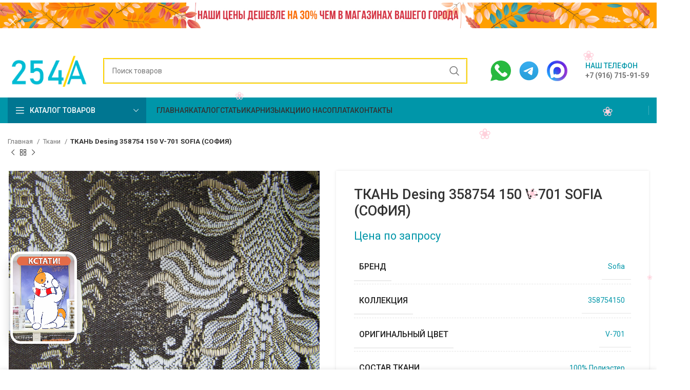

--- FILE ---
content_type: text/html; charset=UTF-8
request_url: https://254a.ru/product/tkani/tkan-desing-358754-150-v-701-sofia-sofiya/
body_size: 34682
content:
<!DOCTYPE html>
<html lang="ru-RU">
<head>
	<meta charset="UTF-8">
	<link rel="profile" href="https://gmpg.org/xfn/11">
	<link rel="pingback" href="https://254a.ru/xmlrpc.php">

			<script>window.MSInputMethodContext && document.documentMode && document.write('<script src="https://254a.ru/wp-content/themes/woodmart/js/libs/ie11CustomProperties.min.js"><\/script>');</script>
		<title>ТКАНЬ Desing 358754 150 V-701 SOFIA (СОФИЯ) &#8211; 254А &#8211; Купить ткань для штор недорого | Магазин тканей с бесплатной доставкой по России</title>
<meta name='robots' content='max-image-preview:large' />
<link rel="alternate" type="application/rss+xml" title="254А - Купить ткань для штор недорого | Магазин тканей с бесплатной доставкой по России &raquo; Лента" href="https://254a.ru/feed/" />
<link rel='stylesheet' id='bootstrap-css' href='https://254a.ru/wp-content/themes/woodmart/css/bootstrap-light.min.css?ver=7.2.4' type='text/css' media='all' />
<link rel='stylesheet' id='woodmart-style-css' href='https://254a.ru/wp-content/themes/woodmart/css/parts/base.min.css?ver=7.2.4' type='text/css' media='all' />
<link rel='stylesheet' id='wd-widget-price-filter-css' href='https://254a.ru/wp-content/themes/woodmart/css/parts/woo-widget-price-filter.min.css?ver=7.2.4' type='text/css' media='all' />
<style id='safe-svg-svg-icon-style-inline-css' type='text/css'>
.safe-svg-cover{text-align:center}.safe-svg-cover .safe-svg-inside{display:inline-block;max-width:100%}.safe-svg-cover svg{height:100%;max-height:100%;max-width:100%;width:100%}

</style>
<style id='classic-theme-styles-inline-css' type='text/css'>
/*! This file is auto-generated */
.wp-block-button__link{color:#fff;background-color:#32373c;border-radius:9999px;box-shadow:none;text-decoration:none;padding:calc(.667em + 2px) calc(1.333em + 2px);font-size:1.125em}.wp-block-file__button{background:#32373c;color:#fff;text-decoration:none}
</style>
<link rel='stylesheet' id='image-sizes-css' href='https://254a.ru/wp-content/plugins/image-sizes/assets/css/front.min.css?ver=4.1.1' type='text/css' media='all' />
<style id='woocommerce-inline-inline-css' type='text/css'>
.woocommerce form .form-row .required { visibility: visible; }
</style>
<link rel='stylesheet' id='suggestions-css' href='https://254a.ru/wp-content/plugins/woocommerce-dadata-master/custom/assets/css/suggestions.css?ver=6.3.7' type='text/css' media='all' />
<link rel='stylesheet' id='custom-css-css' href='https://254a.ru/wp-content/plugins/woocommerce-dadata-master/custom/style.css?ver=6.3.7' type='text/css' media='all' />
<link rel='stylesheet' id='js_composer_front-css' href='https://254a.ru/wp-content/plugins/js_composer/assets/css/js_composer.min.css?ver=6.11.0' type='text/css' media='all' />
<link rel='stylesheet' id='vc_font_awesome_5_shims-css' href='https://254a.ru/wp-content/plugins/js_composer/assets/lib/bower/font-awesome/css/v4-shims.min.css?ver=6.11.0' type='text/css' media='all' />
<link rel='stylesheet' id='vc_font_awesome_5-css' href='https://254a.ru/wp-content/plugins/js_composer/assets/lib/bower/font-awesome/css/all.min.css?ver=6.11.0' type='text/css' media='all' />
<link rel='stylesheet' id='wd-widget-wd-recent-posts-css' href='https://254a.ru/wp-content/themes/woodmart/css/parts/widget-wd-recent-posts.min.css?ver=7.2.4' type='text/css' media='all' />
<link rel='stylesheet' id='wd-widget-nav-css' href='https://254a.ru/wp-content/themes/woodmart/css/parts/widget-nav.min.css?ver=7.2.4' type='text/css' media='all' />
<link rel='stylesheet' id='wd-widget-product-list-css' href='https://254a.ru/wp-content/themes/woodmart/css/parts/woo-widget-product-list.min.css?ver=7.2.4' type='text/css' media='all' />
<link rel='stylesheet' id='wd-wpbakery-base-css' href='https://254a.ru/wp-content/themes/woodmart/css/parts/int-wpb-base.min.css?ver=7.2.4' type='text/css' media='all' />
<link rel='stylesheet' id='wd-wpbakery-base-deprecated-css' href='https://254a.ru/wp-content/themes/woodmart/css/parts/int-wpb-base-deprecated.min.css?ver=7.2.4' type='text/css' media='all' />
<link rel='stylesheet' id='wd-woocommerce-base-css' href='https://254a.ru/wp-content/themes/woodmart/css/parts/woocommerce-base.min.css?ver=7.2.4' type='text/css' media='all' />
<link rel='stylesheet' id='wd-mod-star-rating-css' href='https://254a.ru/wp-content/themes/woodmart/css/parts/mod-star-rating.min.css?ver=7.2.4' type='text/css' media='all' />
<link rel='stylesheet' id='wd-woo-el-track-order-css' href='https://254a.ru/wp-content/themes/woodmart/css/parts/woo-el-track-order.min.css?ver=7.2.4' type='text/css' media='all' />
<link rel='stylesheet' id='wd-woo-mod-quantity-css' href='https://254a.ru/wp-content/themes/woodmart/css/parts/woo-mod-quantity.min.css?ver=7.2.4' type='text/css' media='all' />
<link rel='stylesheet' id='wd-woo-single-prod-el-base-css' href='https://254a.ru/wp-content/themes/woodmart/css/parts/woo-single-prod-el-base.min.css?ver=7.2.4' type='text/css' media='all' />
<link rel='stylesheet' id='wd-woo-mod-stock-status-css' href='https://254a.ru/wp-content/themes/woodmart/css/parts/woo-mod-stock-status.min.css?ver=7.2.4' type='text/css' media='all' />
<link rel='stylesheet' id='wd-woo-mod-shop-attributes-css' href='https://254a.ru/wp-content/themes/woodmart/css/parts/woo-mod-shop-attributes.min.css?ver=7.2.4' type='text/css' media='all' />
<link rel='stylesheet' id='wd-opt-disable-owl-css' href='https://254a.ru/wp-content/themes/woodmart/css/parts/opt-disable-owl.min.css?ver=7.2.4' type='text/css' media='all' />
<link rel='stylesheet' id='child-style-css' href='https://254a.ru/wp-content/themes/woodmart-child/style.css?ver=7.2.4' type='text/css' media='all' />
<link rel='stylesheet' id='wd-header-base-css' href='https://254a.ru/wp-content/themes/woodmart/css/parts/header-base.min.css?ver=7.2.4' type='text/css' media='all' />
<link rel='stylesheet' id='wd-mod-tools-css' href='https://254a.ru/wp-content/themes/woodmart/css/parts/mod-tools.min.css?ver=7.2.4' type='text/css' media='all' />
<link rel='stylesheet' id='wd-header-elements-base-css' href='https://254a.ru/wp-content/themes/woodmart/css/parts/header-el-base.min.css?ver=7.2.4' type='text/css' media='all' />
<link rel='stylesheet' id='wd-header-search-css' href='https://254a.ru/wp-content/themes/woodmart/css/parts/header-el-search.min.css?ver=7.2.4' type='text/css' media='all' />
<link rel='stylesheet' id='wd-header-search-form-css' href='https://254a.ru/wp-content/themes/woodmart/css/parts/header-el-search-form.min.css?ver=7.2.4' type='text/css' media='all' />
<link rel='stylesheet' id='wd-wd-search-results-css' href='https://254a.ru/wp-content/themes/woodmart/css/parts/wd-search-results.min.css?ver=7.2.4' type='text/css' media='all' />
<link rel='stylesheet' id='wd-wd-search-form-css' href='https://254a.ru/wp-content/themes/woodmart/css/parts/wd-search-form.min.css?ver=7.2.4' type='text/css' media='all' />
<link rel='stylesheet' id='wd-info-box-css' href='https://254a.ru/wp-content/themes/woodmart/css/parts/el-info-box.min.css?ver=7.2.4' type='text/css' media='all' />
<link rel='stylesheet' id='wd-header-categories-nav-css' href='https://254a.ru/wp-content/themes/woodmart/css/parts/header-el-category-nav.min.css?ver=7.2.4' type='text/css' media='all' />
<link rel='stylesheet' id='wd-mod-nav-vertical-css' href='https://254a.ru/wp-content/themes/woodmart/css/parts/mod-nav-vertical.min.css?ver=7.2.4' type='text/css' media='all' />
<link rel='stylesheet' id='wd-page-title-css' href='https://254a.ru/wp-content/themes/woodmart/css/parts/page-title.min.css?ver=7.2.4' type='text/css' media='all' />
<link rel='stylesheet' id='wd-woo-single-prod-predefined-css' href='https://254a.ru/wp-content/themes/woodmart/css/parts/woo-single-prod-predefined.min.css?ver=7.2.4' type='text/css' media='all' />
<link rel='stylesheet' id='wd-woo-single-prod-and-quick-view-predefined-css' href='https://254a.ru/wp-content/themes/woodmart/css/parts/woo-single-prod-and-quick-view-predefined.min.css?ver=7.2.4' type='text/css' media='all' />
<link rel='stylesheet' id='wd-woo-single-prod-el-tabs-predefined-css' href='https://254a.ru/wp-content/themes/woodmart/css/parts/woo-single-prod-el-tabs-predefined.min.css?ver=7.2.4' type='text/css' media='all' />
<link rel='stylesheet' id='wd-woo-single-prod-opt-base-css' href='https://254a.ru/wp-content/themes/woodmart/css/parts/woo-single-prod-opt-base.min.css?ver=7.2.4' type='text/css' media='all' />
<link rel='stylesheet' id='wd-woo-single-prod-el-navigation-css' href='https://254a.ru/wp-content/themes/woodmart/css/parts/woo-single-prod-el-navigation.min.css?ver=7.2.4' type='text/css' media='all' />
<link rel='stylesheet' id='wd-woo-single-prod-el-gallery-css' href='https://254a.ru/wp-content/themes/woodmart/css/parts/woo-single-prod-el-gallery.min.css?ver=7.2.4' type='text/css' media='all' />
<link rel='stylesheet' id='wd-owl-carousel-css' href='https://254a.ru/wp-content/themes/woodmart/css/parts/lib-owl-carousel.min.css?ver=7.2.4' type='text/css' media='all' />
<link rel='stylesheet' id='wd-photoswipe-css' href='https://254a.ru/wp-content/themes/woodmart/css/parts/lib-photoswipe.min.css?ver=7.2.4' type='text/css' media='all' />
<link rel='stylesheet' id='wd-tabs-css' href='https://254a.ru/wp-content/themes/woodmart/css/parts/el-tabs.min.css?ver=7.2.4' type='text/css' media='all' />
<link rel='stylesheet' id='wd-woo-single-prod-el-tabs-opt-layout-tabs-css' href='https://254a.ru/wp-content/themes/woodmart/css/parts/woo-single-prod-el-tabs-opt-layout-tabs.min.css?ver=7.2.4' type='text/css' media='all' />
<link rel='stylesheet' id='wd-accordion-css' href='https://254a.ru/wp-content/themes/woodmart/css/parts/el-accordion.min.css?ver=7.2.4' type='text/css' media='all' />
<link rel='stylesheet' id='wd-social-icons-css' href='https://254a.ru/wp-content/themes/woodmart/css/parts/el-social-icons.min.css?ver=7.2.4' type='text/css' media='all' />
<link rel='stylesheet' id='wd-product-loop-css' href='https://254a.ru/wp-content/themes/woodmart/css/parts/woo-product-loop.min.css?ver=7.2.4' type='text/css' media='all' />
<link rel='stylesheet' id='wd-product-loop-base-css' href='https://254a.ru/wp-content/themes/woodmart/css/parts/woo-product-loop-base.min.css?ver=7.2.4' type='text/css' media='all' />
<link rel='stylesheet' id='wd-woo-mod-add-btn-replace-css' href='https://254a.ru/wp-content/themes/woodmart/css/parts/woo-mod-add-btn-replace.min.css?ver=7.2.4' type='text/css' media='all' />
<link rel='stylesheet' id='wd-woo-mod-swatches-base-css' href='https://254a.ru/wp-content/themes/woodmart/css/parts/woo-mod-swatches-base.min.css?ver=7.2.4' type='text/css' media='all' />
<link rel='stylesheet' id='wd-mod-more-description-css' href='https://254a.ru/wp-content/themes/woodmart/css/parts/mod-more-description.min.css?ver=7.2.4' type='text/css' media='all' />
<link rel='stylesheet' id='wd-mfp-popup-css' href='https://254a.ru/wp-content/themes/woodmart/css/parts/lib-magnific-popup.min.css?ver=7.2.4' type='text/css' media='all' />
<link rel='stylesheet' id='wd-footer-base-css' href='https://254a.ru/wp-content/themes/woodmart/css/parts/footer-base.min.css?ver=7.2.4' type='text/css' media='all' />
<link rel='stylesheet' id='wd-section-title-css' href='https://254a.ru/wp-content/themes/woodmart/css/parts/el-section-title.min.css?ver=7.2.4' type='text/css' media='all' />
<link rel='stylesheet' id='wd-section-title-style-under-and-over-css' href='https://254a.ru/wp-content/themes/woodmart/css/parts/el-section-title-style-under-and-over.min.css?ver=7.2.4' type='text/css' media='all' />
<link rel='stylesheet' id='wd-mod-highlighted-text-css' href='https://254a.ru/wp-content/themes/woodmart/css/parts/mod-highlighted-text.min.css?ver=7.2.4' type='text/css' media='all' />
<link rel='stylesheet' id='wd-mod-nav-menu-label-css' href='https://254a.ru/wp-content/themes/woodmart/css/parts/mod-nav-menu-label.min.css?ver=7.2.4' type='text/css' media='all' />
<link rel='stylesheet' id='wd-scroll-top-css' href='https://254a.ru/wp-content/themes/woodmart/css/parts/opt-scrolltotop.min.css?ver=7.2.4' type='text/css' media='all' />
<link rel='stylesheet' id='wd-header-banner-css' href='https://254a.ru/wp-content/themes/woodmart/css/parts/opt-header-banner.min.css?ver=7.2.4' type='text/css' media='all' />
<link rel='stylesheet' id='wd-sticky-add-to-cart-css' href='https://254a.ru/wp-content/themes/woodmart/css/parts/woo-opt-sticky-add-to-cart.min.css?ver=7.2.4' type='text/css' media='all' />
<link rel='stylesheet' id='wd-woo-mod-quantity-overlap-css' href='https://254a.ru/wp-content/themes/woodmart/css/parts/woo-mod-quantity-overlap.min.css?ver=7.2.4' type='text/css' media='all' />
<link rel='stylesheet' id='xts-style-header_646537-css' href='https://254a.ru/wp-content/uploads/2025/09/xts-header_646537-1758466750.css?ver=7.2.4' type='text/css' media='all' />
<link rel='stylesheet' id='xts-style-theme_settings_default-css' href='https://254a.ru/wp-content/uploads/2025/10/xts-theme_settings_default-1760951846.css?ver=7.2.4' type='text/css' media='all' />
<link rel='stylesheet' id='xts-google-fonts-css' href='https://fonts.googleapis.com/css?family=Roboto%3A400%2C700%2C500&#038;display=swap&#038;ver=7.2.4' type='text/css' media='all' />
<script type='text/javascript' src='https://254a.ru/wp-includes/js/jquery/jquery.min.js?ver=3.7.0' id='jquery-core-js'></script>
<script type='text/javascript' src='https://254a.ru/wp-includes/js/jquery/jquery-migrate.min.js?ver=3.4.1' id='jquery-migrate-js'></script>
<script type='text/javascript' src='https://254a.ru/wp-content/plugins/woocommerce/assets/js/jquery-blockui/jquery.blockUI.min.js?ver=2.7.0-wc.7.2.3' id='jquery-blockui-js'></script>
<script type='text/javascript' id='wc-add-to-cart-js-extra'>
/* <![CDATA[ */
var wc_add_to_cart_params = {"ajax_url":"\/wp-admin\/admin-ajax.php","wc_ajax_url":"\/?wc-ajax=%%endpoint%%","i18n_view_cart":"\u041f\u0440\u043e\u0441\u043c\u043e\u0442\u0440 \u043a\u043e\u0440\u0437\u0438\u043d\u044b","cart_url":"https:\/\/254a.ru\/cart\/","is_cart":"","cart_redirect_after_add":"no"};
/* ]]> */
</script>
<script type='text/javascript' src='https://254a.ru/wp-content/plugins/woocommerce/assets/js/frontend/add-to-cart.min.js?ver=7.2.3' id='wc-add-to-cart-js'></script>
<script type='text/javascript' src='https://254a.ru/wp-content/plugins/js_composer/assets/js/vendors/woocommerce-add-to-cart.js?ver=6.11.0' id='vc_woocommerce-add-to-cart-js-js'></script>
<script type='text/javascript' id='custom-js-js-extra'>
/* <![CDATA[ */
var php_vars = {"dadata_suggest_token":"fbe535af383812c451156a1f92fd258c7f3e31f4"};
/* ]]> */
</script>
<script type='text/javascript' src='https://254a.ru/wp-content/plugins/woocommerce-dadata-master/custom/custom.js?ver=6.3.7' id='custom-js-js'></script>
<script type='text/javascript' src='https://254a.ru/wp-content/plugins/woocommerce-dadata-master/custom/assets/js/jquery.suggestions.min.js?ver=6.3.7' id='jquery.suggestions.min-js'></script>
<script type='text/javascript' src='https://254a.ru/wp-content/themes/woodmart/js/libs/device.min.js?ver=7.2.4' id='wd-device-library-js'></script>
<link rel="https://api.w.org/" href="https://254a.ru/wp-json/" /><link rel="alternate" type="application/json" href="https://254a.ru/wp-json/wp/v2/product/118249" /><link rel="canonical" href="https://254a.ru/product/tkani/tkan-desing-358754-150-v-701-sofia-sofiya/" />
<link rel="alternate" type="application/json+oembed" href="https://254a.ru/wp-json/oembed/1.0/embed?url=https%3A%2F%2F254a.ru%2Fproduct%2Ftkani%2Ftkan-desing-358754-150-v-701-sofia-sofiya%2F" />
<link rel="alternate" type="text/xml+oembed" href="https://254a.ru/wp-json/oembed/1.0/embed?url=https%3A%2F%2F254a.ru%2Fproduct%2Ftkani%2Ftkan-desing-358754-150-v-701-sofia-sofiya%2F&#038;format=xml" />
<style>.pseudo-clearfy-link { color: #008acf; cursor: pointer;}.pseudo-clearfy-link:hover { text-decoration: none;}</style><script src="https://cdn.jsdelivr.net/npm/sticksy/dist/sticksy.min.js"></script>

<div class="banner--sticky"></div>


<script> var awd_admin_ajax_url = 'https://254a.ru/wp-admin/admin-ajax.php'; </script>					<meta name="viewport" content="width=device-width, initial-scale=1.0, maximum-scale=1.0, user-scalable=no">
											<link rel="preload" as="font" href="https://254a.ru/wp-content/themes/woodmart/fonts/woodmart-font-1-400.woff2?v=7.2.4" type="font/woff2" crossorigin>
						<noscript><style>.woocommerce-product-gallery{ opacity: 1 !important; }</style></noscript>
	<meta name="generator" content="Powered by WPBakery Page Builder - drag and drop page builder for WordPress."/>
<link rel="icon" href="https://254a.ru/wp-content/uploads/2021/08/cropped-fav-removebg-preview-32x32.png" sizes="32x32" />
<link rel="icon" href="https://254a.ru/wp-content/uploads/2021/08/cropped-fav-removebg-preview-192x192.png" sizes="192x192" />
<link rel="apple-touch-icon" href="https://254a.ru/wp-content/uploads/2021/08/cropped-fav-removebg-preview-180x180.png" />
<meta name="msapplication-TileImage" content="https://254a.ru/wp-content/uploads/2021/08/cropped-fav-removebg-preview-270x270.png" />
		<style type="text/css" id="wp-custom-css">
			.product-label.onsale {
	display:none !important;
}
.wd-header-compare {
	display:none;
}
form.cart {
  align-items: center;
}
form.cart > * {
  flex: 0 1 auto;
}		</style>
		<style>
		
		</style><noscript><style> .wpb_animate_when_almost_visible { opacity: 1; }</style></noscript></head>

<body class="product-template-default single single-product postid-118249 theme-woodmart woocommerce woocommerce-page woocommerce-no-js wrapper-custom  woodmart-product-design-default categories-accordion-on woodmart-archive-shop header-banner-enabled woodmart-ajax-shop-on offcanvas-sidebar-mobile offcanvas-sidebar-tablet wd-sticky-btn-on wd-sticky-btn-on-mb wpb-js-composer js-comp-ver-6.11.0 vc_responsive">
			<script type="text/javascript" id="wd-flicker-fix">// Flicker fix.</script>	
	
	<div class="website-wrapper">
									<header class="whb-header whb-header_646537 whb-sticky-shadow whb-scroll-slide whb-sticky-real">
					<div class="whb-main-header">
	
<div class="whb-row whb-top-bar whb-not-sticky-row whb-with-bg whb-border-fullwidth whb-color-dark whb-flex-flex-middle whb-hidden-desktop">
	<div class="container">
		<div class="whb-flex-row whb-top-bar-inner">
			<div class="whb-column whb-col-left whb-visible-lg">
	
<div class="wd-header-text set-cont-mb-s reset-last-child zakrep_elem_shapka">ИНТЕРНЕТ МАГАЗИН ПРОДАЖИ ТКАНИ ДЛЯ ШТОР</div>
</div>
<div class="whb-column whb-col-center whb-visible-lg whb-empty-column">
	</div>
<div class="whb-column whb-col-right whb-visible-lg">
	
<div class="wd-header-nav wd-header-secondary-nav text-right" role="navigation" aria-label="Secondary navigation">
	<ul id="menu-top-bar-right" class="menu wd-nav wd-nav-secondary wd-style-default wd-gap-s"><li id="menu-item-2911" class="menu-item menu-item-type-post_type menu-item-object-page menu-item-2911 item-level-0 menu-simple-dropdown wd-event-hover" ><a href="https://254a.ru/oplata/" class="woodmart-nav-link"><span class="nav-link-text">Оплата</span></a></li>
<li id="menu-item-2912" class="menu-item menu-item-type-post_type menu-item-object-page menu-item-2912 item-level-0 menu-simple-dropdown wd-event-hover" ><a href="https://254a.ru/dostavka/" class="woodmart-nav-link"><span class="nav-link-text">Доставка</span></a></li>
</ul></div><!--END MAIN-NAV-->
</div>
<div class="whb-column whb-col-mobile whb-hidden-lg">
	
<div class="wd-header-text set-cont-mb-s reset-last-child "><p style="text-align: center; font-size: 15px;"><a href="tel:+79167159159"><strong><span style="color: #000000;"><u style="text-decoration-color: #12c1d7;">+7 (916) 715-91-59</u></span></strong></a></p></div>
</div>
		</div>
	</div>
</div>

<div class="whb-row whb-general-header whb-sticky-row whb-with-bg whb-without-border whb-color-dark whb-flex-flex-middle">
	<div class="container">
		<div class="whb-flex-row whb-general-header-inner">
			<div class="whb-column whb-col-left whb-visible-lg">
	<div class="site-logo wd-switch-logo">
	<a href="https://254a.ru/" class="wd-logo wd-main-logo" rel="home">
		<img width="172" height="70" src="https://254a.ru/wp-content/uploads/2021/08/logo.png" class="attachment-full size-full" alt="" decoding="async" style="max-width:156px;" srcset="https://254a.ru/wp-content/uploads/2021/08/logo.png 172w, https://254a.ru/wp-content/uploads/2021/08/logo-150x61.png 150w" sizes="(max-width: 172px) 100vw, 172px" />	</a>
					<a href="https://254a.ru/" class="wd-logo wd-sticky-logo" rel="home">
			<img width="172" height="70" src="https://254a.ru/wp-content/uploads/2021/08/logo.png" class="attachment-full size-full" alt="" decoding="async" style="max-width:104px;" srcset="https://254a.ru/wp-content/uploads/2021/08/logo.png 172w, https://254a.ru/wp-content/uploads/2021/08/logo-150x61.png 150w" sizes="(max-width: 172px) 100vw, 172px" />		</a>
	</div>
</div>
<div class="whb-column whb-col-center whb-visible-lg">
	<div class="whb-space-element " style="width:10px;"></div>			<div class="wd-search-form wd-header-search-form wd-display-form whb-9x1ytaxq7aphtb3npidp">
				
				
				<form role="search" method="get" class="searchform  wd-style-default wd-cat-style-bordered woodmart-ajax-search" action="https://254a.ru/"  data-thumbnail="1" data-price="1" data-post_type="product" data-count="20" data-sku="1" data-symbols_count="3">
					<input type="text" class="s" placeholder="Поиск товаров" value="" name="s" aria-label="Поиск" title="Поиск товаров" required/>
					<input type="hidden" name="post_type" value="product">
										<button type="submit" class="searchsubmit">
						<span>
							Поиск						</span>
											</button>
				</form>

				
				
									<div class="search-results-wrapper">
						<div class="wd-dropdown-results wd-scroll wd-dropdown">
							<div class="wd-scroll-content"></div>
						</div>
					</div>
				
				
							</div>
		<div class="whb-space-element " style="width:10px;"></div></div>
<div class="whb-column whb-col-right whb-visible-lg">
				<div class="info-box-wrapper  whb-ei9nhngfq6ni3sy9dx45">
				<div id="wd-692c61ceae10e" class=" cursor-pointer wd-info-box text-left box-icon-align-left box-style-base color-scheme- wd-bg-none wd-items-top "  onclick="window.location.href=&quot;mailto:admin@254a.ru&quot;"  >
										<div class="info-box-content">
												<div class="info-box-inner set-cont-mb-s reset-last-child">
							<p><a href="//wa.me/+79167159159" target="_blank"><img style="margin-left: 15px;" src="https://254a.ru/wp-content/uploads/2024/11/whatsapp_1ay720gpqgvv_64.png" width="40" height="40" /></a><a href="https://t.me/+79167159159" target="_blank"><img style="margin-left: 15px;" src="https://img.freepik.com/premium-vector/round-telegram-logo-isolated-on-white-background_469489-903.jpg" width="40" height="40" /></a><a href="https://max.ru/u/f9LHodD0cOI8S9uIAR9MOg7y9nErEEH_EIi39CEx2SEm7dFSI3JuLRUX9hA" target="_blank"><img style="margin-left: 15px;border-radius:50%" src="https://254a.ru/wp-content/uploads/2025/09/max.jpeg" width="40" height="40" /></a></p>
						</div>

											</div>

									</div>
			</div>
		<div class="whb-space-element " style="width:15px;"></div>			<div class="info-box-wrapper  whb-c6hm82wm91xek4h060hp">
				<div id="wd-692c61ceae858" class=" cursor-pointer wd-info-box text-left box-icon-align-left box-style-base color-scheme- wd-bg-none wd-items-top "  onclick="window.location.href=&quot;tel:%20+7%20(916)%20715-91-59&quot;"  >
										<div class="info-box-content">
												<div class="info-box-inner set-cont-mb-s reset-last-child">
							<div class="color-primary" style="font-weight: 500; font-size: 14px;">НАШ ТЕЛЕФОН</div>
<p style="margin-top: -3px;"><strong>+7 (916) 715-91-59</strong></p>
						</div>

											</div>

									</div>
			</div>
		</div>
<div class="whb-column whb-mobile-left whb-hidden-lg">
	<div class="wd-tools-element wd-header-mobile-nav wd-style-text wd-design-1 whb-g1k0m1tib7raxrwkm1t3">
	<a href="#" rel="nofollow" aria-label="Open mobile menu">
		
		<span class="wd-tools-icon">
					</span>

		<span class="wd-tools-text">Меню</span>

			</a>
</div><!--END wd-header-mobile-nav--></div>
<div class="whb-column whb-mobile-center whb-hidden-lg">
	<div class="site-logo">
	<a href="https://254a.ru/" class="wd-logo wd-main-logo" rel="home">
		<img src="https://254a.ru/wp-content/uploads/2024/01/logo.png" alt="254А - Купить ткань для штор недорого | Магазин тканей с бесплатной доставкой по России" style="max-width: 94px;" />	</a>
	</div>
</div>
<div class="whb-column whb-mobile-right whb-hidden-lg">
				<div class="info-box-wrapper  whb-fvlys10vyvr0kojyrjs1">
				<div id="wd-692c61ceaefa3" class=" wd-info-box text-center box-icon-align-top box-style-base color-scheme- wd-bg-none "  >
										<div class="info-box-content">
												<div class="info-box-inner set-cont-mb-s reset-last-child">
							<p><a href="//wa.me/+79167159159"><img src="https://254a.ru/wp-content/uploads/2025/09/whatsapp_12635043.png" width="35" height="35" /> </a></p>
						</div>

											</div>

									</div>
			</div>
		</div>
		</div>
	</div>
</div>

<div class="whb-row whb-header-bottom whb-sticky-row whb-with-bg whb-without-border whb-color-light whb-flex-flex-middle whb-hidden-mobile">
	<div class="container">
		<div class="whb-flex-row whb-header-bottom-inner">
			<div class="whb-column whb-col-left whb-visible-lg">
	
<div class="wd-header-cats wd-style-1 wd-event-hover whb-pekuhxw82z4amj8disjh" role="navigation" aria-label="Header categories navigation">
	<span class="menu-opener color-scheme-light has-bg">
					<span class="menu-opener-icon"></span>
		
		<span class="menu-open-label">
			Каталог товаров		</span>
	</span>
	<div class="wd-dropdown wd-dropdown-cats">
		<ul id="menu-categories" class="menu wd-nav wd-nav-vertical wd-design-default"><li id="menu-item-32757" class="menu-item menu-item-type-custom menu-item-object-custom menu-item-32757 item-level-0 menu-simple-dropdown wd-event-hover" ><a href="https://254a.ru/shop/attribute-brend-5-avenue/" class="woodmart-nav-link"><span class="nav-link-text">5 Avenue</span></a></li>
<li id="menu-item-66856" class="menu-item menu-item-type-custom menu-item-object-custom menu-item-66856 item-level-0 menu-simple-dropdown wd-event-hover" ><a href="https://254a.ru/shop/attribute-brend-adeko/" class="woodmart-nav-link"><span class="nav-link-text">Adeko</span></a></li>
<li id="menu-item-51322" class="menu-item menu-item-type-custom menu-item-object-custom menu-item-51322 item-level-0 menu-simple-dropdown wd-event-hover" ><a href="https://254a.ru/shop/attribute-brend-aisa/" class="woodmart-nav-link"><span class="nav-link-text">Aisa</span></a></li>
<li id="menu-item-85396" class="menu-item menu-item-type-custom menu-item-object-custom menu-item-85396 item-level-0 menu-simple-dropdown wd-event-hover" ><a href="https://254a.ru/shop/attribute-brend-alisa-texi/" class="woodmart-nav-link"><span class="nav-link-text">ALISA-TEXI</span></a></li>
<li id="menu-item-51323" class="menu-item menu-item-type-custom menu-item-object-custom menu-item-51323 item-level-0 menu-simple-dropdown wd-event-hover" ><a href="https://254a.ru/shop/attribute-brend-amazon-tekstil/" class="woodmart-nav-link"><span class="nav-link-text">Amazon tekstil</span></a></li>
<li id="menu-item-66858" class="menu-item menu-item-type-custom menu-item-object-custom menu-item-66858 item-level-0 menu-simple-dropdown wd-event-hover" ><a href="https://254a.ru/shop/attribute-brend-amenti/" class="woodmart-nav-link"><span class="nav-link-text">Amenti</span></a></li>
<li id="menu-item-44125" class="menu-item menu-item-type-custom menu-item-object-custom menu-item-44125 item-level-0 menu-simple-dropdown wd-event-hover" ><a href="https://254a.ru/shop/attribute-brend-anka/" class="woodmart-nav-link"><span class="nav-link-text">Anka</span></a></li>
<li id="menu-item-51324" class="menu-item menu-item-type-custom menu-item-object-custom menu-item-51324 item-level-0 menu-simple-dropdown wd-event-hover" ><a href="https://254a.ru/shop/attribute-brend-arttex/" class="woodmart-nav-link"><span class="nav-link-text">ARTTEX</span></a></li>
<li id="menu-item-66857" class="menu-item menu-item-type-custom menu-item-object-custom menu-item-66857 item-level-0 menu-simple-dropdown wd-event-hover" ><a href="https://254a.ru/shop/attribute-brend-arya/" class="woodmart-nav-link"><span class="nav-link-text">Arya</span></a></li>
<li id="menu-item-51325" class="menu-item menu-item-type-custom menu-item-object-custom menu-item-51325 item-level-0 menu-simple-dropdown wd-event-hover" ><a href="https://254a.ru/shop/attribute-brend-avgust/" class="woodmart-nav-link"><span class="nav-link-text">AVGUST</span></a></li>
<li id="menu-item-84291" class="menu-item menu-item-type-custom menu-item-object-custom menu-item-84291 item-level-0 menu-simple-dropdown wd-event-hover" ><a href="https://254a.ru/shop/attribute-brend-black/" class="woodmart-nav-link"><span class="nav-link-text">black</span></a></li>
<li id="menu-item-72461" class="menu-item menu-item-type-custom menu-item-object-custom menu-item-72461 item-level-0 menu-simple-dropdown wd-event-hover" ><a href="https://254a.ru/shop/attribute-brend-beondi/" class="woodmart-nav-link"><span class="nav-link-text">Beondi</span></a></li>
<li id="menu-item-73169" class="menu-item menu-item-type-custom menu-item-object-custom menu-item-73169 item-level-0 menu-simple-dropdown wd-event-hover" ><a href="https://254a.ru/shop/attribute-brend-casablanca/" class="woodmart-nav-link"><span class="nav-link-text">Casablanca</span></a></li>
<li id="menu-item-77348" class="menu-item menu-item-type-custom menu-item-object-custom menu-item-77348 item-level-0 menu-simple-dropdown wd-event-hover" ><a href="https://254a.ru/shop/attribute-brend-CHETINTEX/" class="woodmart-nav-link"><span class="nav-link-text">CHETINTEX</span></a></li>
<li id="menu-item-90887" class="menu-item menu-item-type-custom menu-item-object-custom menu-item-90887 item-level-0 menu-simple-dropdown wd-event-hover" ><a href="https://254a.ru/shop/attribute-brend-cosset/" class="woodmart-nav-link"><span class="nav-link-text">cosset</span></a></li>
<li id="menu-item-32812" class="menu-item menu-item-type-custom menu-item-object-custom menu-item-32812 item-level-0 menu-simple-dropdown wd-event-hover" ><a href="https://254a.ru/shop/attribute-brend-daylight/" class="woodmart-nav-link"><span class="nav-link-text">Daylight</span></a></li>
<li id="menu-item-66859" class="menu-item menu-item-type-custom menu-item-object-custom menu-item-66859 item-level-0 menu-simple-dropdown wd-event-hover" ><a href="https://254a.ru/shop/attribute-brend-deko-line/" class="woodmart-nav-link"><span class="nav-link-text">Deko Line</span></a></li>
<li id="menu-item-62306" class="menu-item menu-item-type-custom menu-item-object-custom menu-item-62306 item-level-0 menu-simple-dropdown wd-event-hover" ><a href="https://254a.ru/shop/attribute-brend-dessange/" class="woodmart-nav-link"><span class="nav-link-text">Dessange</span></a></li>
<li id="menu-item-52670" class="menu-item menu-item-type-custom menu-item-object-custom menu-item-52670 item-level-0 menu-simple-dropdown wd-event-hover" ><a href="https://254a.ru/shop/attribute-brend-el-desing/" class="woodmart-nav-link"><span class="nav-link-text">EL DESING</span></a></li>
<li id="menu-item-67533" class="menu-item menu-item-type-custom menu-item-object-custom menu-item-67533 item-level-0 menu-simple-dropdown wd-event-hover" ><a href="https://254a.ru/shop/attribute-brend-esperanza/" class="woodmart-nav-link"><span class="nav-link-text">Esperanza</span></a></li>
<li id="menu-item-44113" class="menu-item menu-item-type-custom menu-item-object-custom menu-item-44113 item-level-0 menu-simple-dropdown wd-event-hover" ><a href="https://254a.ru/shop/attribute-brend-espocada/" class="woodmart-nav-link"><span class="nav-link-text">ESPOCADA</span></a></li>
<li id="menu-item-61387" class="menu-item menu-item-type-custom menu-item-object-custom menu-item-61387 item-level-0 menu-simple-dropdown wd-event-hover" ><a href="https://254a.ru/shop/attribute-brend-galleria-arben/" class="woodmart-nav-link"><span class="nav-link-text">Galleria Arben</span></a></li>
<li id="menu-item-85481" class="menu-item menu-item-type-custom menu-item-object-custom menu-item-85481 item-level-0 menu-simple-dropdown wd-event-hover" ><a href="https://254a.ru/shop/attribute-brend-hermosa/" class="woodmart-nav-link"><span class="nav-link-text">hermosa</span></a></li>
<li id="menu-item-80806" class="menu-item menu-item-type-custom menu-item-object-custom menu-item-80806 item-level-0 menu-simple-dropdown wd-event-hover" ><a href="https://254a.ru/shop/attribute-brend-jolie/" class="woodmart-nav-link"><span class="nav-link-text">jolie</span></a></li>
<li id="menu-item-44128" class="menu-item menu-item-type-custom menu-item-object-custom menu-item-44128 item-level-0 menu-simple-dropdown wd-event-hover" ><a href="https://254a.ru/shop/attribute-brend-kerem/" class="woodmart-nav-link"><span class="nav-link-text">Kerem</span></a></li>
<li id="menu-item-64720" class="menu-item menu-item-type-custom menu-item-object-custom menu-item-64720 item-level-0 menu-simple-dropdown wd-event-hover" ><a href="https://254a.ru/shop/attribute-brend-laime/" class="woodmart-nav-link"><span class="nav-link-text">Laime</span></a></li>
<li id="menu-item-78461" class="menu-item menu-item-type-custom menu-item-object-custom menu-item-78461 item-level-0 menu-simple-dropdown wd-event-hover" ><a href="https://254a.ru/shop/attribute-brend-lidoma-home/" class="woodmart-nav-link"><span class="nav-link-text">lidoma</span></a></li>
<li id="menu-item-79779" class="menu-item menu-item-type-custom menu-item-object-custom menu-item-79779 item-level-0 menu-simple-dropdown wd-event-hover" ><a href="https://254a.ru/shop/attribute-brend-l-c-home/" class="woodmart-nav-link"><span class="nav-link-text">L&#038;C Home</span></a></li>
<li id="menu-item-51329" class="menu-item menu-item-type-custom menu-item-object-custom menu-item-51329 item-level-0 menu-simple-dropdown wd-event-hover" ><a href="https://254a.ru/shop/attribute-brend-megara/" class="woodmart-nav-link"><span class="nav-link-text">MEGARA</span></a></li>
<li id="menu-item-44134" class="menu-item menu-item-type-custom menu-item-object-custom menu-item-44134 item-level-0 menu-simple-dropdown wd-event-hover" ><a href="https://254a.ru/shop/attribute-brend-mellange/" class="woodmart-nav-link"><span class="nav-link-text">Melange</span></a></li>
<li id="menu-item-52019" class="menu-item menu-item-type-custom menu-item-object-custom menu-item-52019 item-level-0 menu-simple-dropdown wd-event-hover" ><a href="https://254a.ru/shop/attribute-brend-mona-lisa/" class="woodmart-nav-link"><span class="nav-link-text">Mona Lisa</span></a></li>
<li id="menu-item-71407" class="menu-item menu-item-type-custom menu-item-object-custom menu-item-71407 item-level-0 menu-simple-dropdown wd-event-hover" ><a href="https://254a.ru/shop/attribute-brend-nope/" class="woodmart-nav-link"><span class="nav-link-text">NOPE</span></a></li>
<li id="menu-item-44117" class="menu-item menu-item-type-custom menu-item-object-custom menu-item-44117 item-level-0 menu-simple-dropdown wd-event-hover" ><a href="https://254a.ru/shop/attribute-brend-orca/" class="woodmart-nav-link"><span class="nav-link-text">ORCA</span></a></li>
<li id="menu-item-51326" class="menu-item menu-item-type-custom menu-item-object-custom menu-item-51326 item-level-0 menu-simple-dropdown wd-event-hover" ><a href="https://254a.ru/shop/attribute-brend-rof/" class="woodmart-nav-link"><span class="nav-link-text">ROF</span></a></li>
<li id="menu-item-51327" class="menu-item menu-item-type-custom menu-item-object-custom menu-item-51327 item-level-0 menu-simple-dropdown wd-event-hover" ><a href="https://254a.ru/shop/attribute-brend-sama/" class="woodmart-nav-link"><span class="nav-link-text">SAMA</span></a></li>
<li id="menu-item-88402" class="menu-item menu-item-type-custom menu-item-object-custom menu-item-88402 item-level-0 menu-simple-dropdown wd-event-hover" ><a href="https://254a.ru/shop/attribute-brend-sapphire/" class="woodmart-nav-link"><span class="nav-link-text">sapphire</span></a></li>
<li id="menu-item-64721" class="menu-item menu-item-type-custom menu-item-object-custom menu-item-64721 item-level-0 menu-simple-dropdown wd-event-hover" ><a href="https://254a.ru/shop/attribute-brend-td/" class="woodmart-nav-link"><span class="nav-link-text">TD</span></a></li>
<li id="menu-item-69918" class="menu-item menu-item-type-custom menu-item-object-custom menu-item-69918 item-level-0 menu-simple-dropdown wd-event-hover" ><a href="https://254a.ru/shop/attribute-brend-ultra/" class="woodmart-nav-link"><span class="nav-link-text">ULTRA</span></a></li>
<li id="menu-item-70181" class="menu-item menu-item-type-custom menu-item-object-custom menu-item-70181 item-level-0 menu-simple-dropdown wd-event-hover" ><a href="https://254a.ru/product/tkani/tkan-veli-artikul-3500-tsvet-30/" class="woodmart-nav-link"><span class="nav-link-text">Veli</span></a></li>
<li id="menu-item-78439" class="menu-item menu-item-type-custom menu-item-object-custom menu-item-78439 item-level-0 menu-simple-dropdown wd-event-hover" ><a href="https://254a.ru/shop/attribute-brend-vinaldi/" class="woodmart-nav-link"><span class="nav-link-text">vinaldi</span></a></li>
<li id="menu-item-89104" class="menu-item menu-item-type-custom menu-item-object-custom menu-item-89104 item-level-0 menu-simple-dropdown wd-event-hover" ><a href="https://254a.ru/shop/attribute-brend-vip-camilla/" class="woodmart-nav-link"><span class="nav-link-text">vip camilla</span></a></li>
<li id="menu-item-91799" class="menu-item menu-item-type-custom menu-item-object-custom menu-item-91799 item-level-0 menu-simple-dropdown wd-event-hover" ><a href="https://254a.ru/shop/attribute-brend-vip-decor/" class="woodmart-nav-link"><span class="nav-link-text">vip decor</span></a></li>
<li id="menu-item-70778" class="menu-item menu-item-type-custom menu-item-object-custom menu-item-70778 item-level-0 menu-simple-dropdown wd-event-hover" ><a href="https://254a.ru/shop/attribute-brend-vistex/" class="woodmart-nav-link"><span class="nav-link-text">Vistex</span></a></li>
<li id="menu-item-51328" class="menu-item menu-item-type-custom menu-item-object-custom menu-item-51328 item-level-0 menu-simple-dropdown wd-event-hover" ><a href="https://254a.ru/shop/attribute-brend-windeko/" class="woodmart-nav-link"><span class="nav-link-text">WINDEKO</span></a></li>
<li id="menu-item-67720" class="menu-item menu-item-type-custom menu-item-object-custom menu-item-67720 item-level-0 menu-simple-dropdown wd-event-hover" ><a href="https://254a.ru/shop/attribute-brend-wiya/" class="woodmart-nav-link"><span class="nav-link-text">Wiya</span></a></li>
<li id="menu-item-88216" class="menu-item menu-item-type-custom menu-item-object-custom menu-item-88216 item-level-0 menu-simple-dropdown wd-event-hover" ><a href="https://254a.ru/shop/attribute-brend-barhat/" class="woodmart-nav-link"><span class="nav-link-text">БАРХАТ</span></a></li>
</ul>	</div>
</div>
<div class="wd-header-nav wd-header-main-nav text-left wd-design-1" role="navigation" aria-label="Главное меню">
	<ul id="menu-main-menu" class="menu wd-nav wd-nav-main wd-style-default wd-gap-s"><li id="menu-item-2916" class="menu-item menu-item-type-post_type menu-item-object-page menu-item-home menu-item-2916 item-level-0 menu-simple-dropdown wd-event-hover" ><a href="https://254a.ru/" class="woodmart-nav-link"><span class="nav-link-text">Главная</span></a></li>
<li id="menu-item-124116" class="menu-item menu-item-type-post_type menu-item-object-page current_page_parent menu-item-124116 item-level-0 menu-simple-dropdown wd-event-hover" ><a href="https://254a.ru/shop/" class="woodmart-nav-link"><span class="nav-link-text">Каталог</span></a></li>
<li id="menu-item-143858" class="menu-item menu-item-type-custom menu-item-object-custom menu-item-143858 item-level-0 menu-simple-dropdown wd-event-hover" ><a href="https://254a.ru/stati" class="woodmart-nav-link"><span class="nav-link-text">Статьи</span></a></li>
<li id="menu-item-85187" class="menu-item menu-item-type-taxonomy menu-item-object-product_cat menu-item-85187 item-level-0 menu-simple-dropdown wd-event-hover" ><a href="https://254a.ru/catalog/karnizy/" class="woodmart-nav-link"><span class="nav-link-text">Карнизы</span></a></li>
<li id="menu-item-4303" class="menu-item menu-item-type-post_type menu-item-object-page menu-item-4303 item-level-0 menu-simple-dropdown wd-event-hover" ><a href="https://254a.ru/aktsii/" class="woodmart-nav-link"><span class="nav-link-text">Акции</span></a></li>
<li id="menu-item-2919" class="menu-item menu-item-type-post_type menu-item-object-page menu-item-2919 item-level-0 menu-simple-dropdown wd-event-hover" ><a href="https://254a.ru/about-us/" class="woodmart-nav-link"><span class="nav-link-text">О нас</span></a></li>
<li id="menu-item-152316" class="menu-item menu-item-type-post_type menu-item-object-page menu-item-152316 item-level-0 menu-simple-dropdown wd-event-hover" ><a href="https://254a.ru/sposoby-oplaty/" class="woodmart-nav-link"><span class="nav-link-text">Оплата</span></a></li>
<li id="menu-item-3812" class="menu-item menu-item-type-post_type menu-item-object-page menu-item-3812 item-level-0 menu-simple-dropdown wd-event-hover" ><a href="https://254a.ru/contact-us/" class="woodmart-nav-link"><span class="nav-link-text">Контакты</span></a></li>
</ul></div><!--END MAIN-NAV-->
</div>
<div class="whb-column whb-col-center whb-visible-lg whb-empty-column">
	</div>
<div class="whb-column whb-col-right whb-visible-lg">
	
<div class="wd-header-compare wd-tools-element wd-style-icon wd-with-count wd-design-2 whb-z71sozotxn0s5a0nfm7a">
	<a href="https://254a.ru/compare/" title="Сравнение товаров">
		
			<span class="wd-tools-icon">
				
									<span class="wd-tools-count">0</span>
							</span>
			<span class="wd-tools-text">
				Сравнить			</span>

			</a>
	</div>
<div class="wd-header-divider whb-divider-default "></div></div>
<div class="whb-column whb-col-mobile whb-hidden-lg whb-empty-column">
	</div>
		</div>
	</div>
</div>
	<div id="mobile_search_254">
					<div class="wd-search-form">
				
				
				<form role="search" method="get" class="searchform  wd-cat-style-bordered woodmart-ajax-search" action="https://254a.ru/"  data-thumbnail="1" data-price="1" data-post_type="product" data-count="20" data-sku="1" data-symbols_count="3">
					<input type="text" class="s" placeholder="Поиск товаров" value="" name="s" aria-label="Поиск" title="Поиск товаров" required/>
					<input type="hidden" name="post_type" value="product">
										<button type="submit" class="searchsubmit">
						<span>
							Поиск						</span>
											</button>
				</form>

				
				
									<div class="search-results-wrapper">
						<div class="wd-dropdown-results wd-scroll wd-dropdown">
							<div class="wd-scroll-content"></div>
						</div>
					</div>
				
				
							</div>
				<style>
			#mobile_search_254 {
				display: none;
				background: #FFF;
			}
			#mobile_search_254 input[type="text"] {
				font-weight: 600;
				color:#333;
			}
			#mobile_search_254 input[type="text"]::-webkit-input-placeholder { /* WebKit, Blink, Edge */
				color: #333;
			}
			#mobile_search_254 input[type="text"]:-moz-placeholder { /* Mozilla Firefox 4 to 18 */
				color: #333;
				opacity:  1;
			}
			#mobile_search_254 input[type="text"]::-moz-placeholder { /* Mozilla Firefox 19+ */
				color: #333;
				opacity:  1;
			}
			#mobile_search_254 input[type="text"]:-ms-input-placeholder { /* Internet Explorer 10-11 */
				color: #333;
			}
			#mobile_search_254 input[type="text"]::-ms-input-placeholder { /* Microsoft Edge */
				color: #333;
			}
			#mobile_search_254 input[type="text"]::placeholder { /* Most modern browsers support this now. */
				color: #333;
			}			
			@media (max-width: 1024px) {
				#mobile_search_254 {
					display: block;
				}
				.page-title {
					display: none;
				}
			}
		</style>
	</div>
</div>
				</header>
			
								<div class="main-page-wrapper">
		
								
		<!-- MAIN CONTENT AREA -->
				<div class="container-fluid">
			<div class="row content-layout-wrapper align-items-start">
				
	<div class="site-content shop-content-area col-12 breadcrumbs-location-below_header wd-builder-off" role="main">
	
		
	<div class="single-breadcrumbs-wrapper">
		<div class="container">
							<div class="wd-breadcrumbs">
					<nav class="woocommerce-breadcrumb">				<a href="https://254a.ru" class="breadcrumb-link">
					Главная				</a>
							<a href="https://254a.ru/catalog/tkani/" class="breadcrumb-link breadcrumb-link-last">
					Ткани				</a>
							<span class="breadcrumb-last">
					ТКАНЬ Desing 358754 150 V-701 SOFIA (СОФИЯ)				</span>
			</nav>				</div>
			
							
<div class="wd-products-nav">
			<div class="wd-event-hover">
			<a class="wd-product-nav-btn wd-btn-prev" href="https://254a.ru/product/tkani/tkan-desing-358754-150-v-4-sofia-sofiya/" aria-label="Предыдущий товар"></a>

			<div class="wd-dropdown">
				<a href="https://254a.ru/product/tkani/tkan-desing-358754-150-v-4-sofia-sofiya/" class="wd-product-nav-thumb">
					<img width="300" height="300" src="https://254a.ru/wp-content/uploads/2023/01/v-4-300x300.jpg" class="attachment-woocommerce_thumbnail size-woocommerce_thumbnail" alt="" decoding="async" loading="lazy" srcset="https://254a.ru/wp-content/uploads/2023/01/v-4-300x300.jpg 300w, https://254a.ru/wp-content/uploads/2023/01/v-4-150x150.jpg 150w" sizes="(max-width: 300px) 100vw, 300px" />				</a>

				<div class="wd-product-nav-desc">
					<a href="https://254a.ru/product/tkani/tkan-desing-358754-150-v-4-sofia-sofiya/" class="wd-entities-title">
						ТКАНЬ Desing 358754 150 V-4 SOFIA (СОФИЯ)					</a>

					<span class="price">
						Цена по запросу					</span>
				</div>
			</div>
		</div>
	
	<a href="https://254a.ru/shop/" class="wd-product-nav-btn wd-btn-back">
		<span>
			Назад к товарам		</span>
	</a>

			<div class="wd-event-hover">
			<a class="wd-product-nav-btn wd-btn-next" href="https://254a.ru/product/tkani/tkan-desing-358754-150-v-1100-sofia-sofiya/" aria-label="Следующий товар"></a>

			<div class="wd-dropdown">
				<a href="https://254a.ru/product/tkani/tkan-desing-358754-150-v-1100-sofia-sofiya/" class="wd-product-nav-thumb">
					<img width="300" height="300" src="https://254a.ru/wp-content/uploads/2023/01/v-1100-1-300x300.jpg" class="attachment-woocommerce_thumbnail size-woocommerce_thumbnail" alt="" decoding="async" loading="lazy" srcset="https://254a.ru/wp-content/uploads/2023/01/v-1100-1-300x300.jpg 300w, https://254a.ru/wp-content/uploads/2023/01/v-1100-1-150x150.jpg 150w" sizes="(max-width: 300px) 100vw, 300px" />				</a>

				<div class="wd-product-nav-desc">
					<a href="https://254a.ru/product/tkani/tkan-desing-358754-150-v-1100-sofia-sofiya/" class="wd-entities-title">
						ТКАНЬ Desing 358754 150 V-1100 SOFIA (СОФИЯ)					</a>

					<span class="price">
						Цена по запросу					</span>
				</div>
			</div>
		</div>
	</div>
					</div>
	</div>

<div class="container">
	</div>


<div id="product-118249" class="single-product-page single-product-content product-design-default tabs-location-standard tabs-type-tabs meta-location-after_tabs reviews-location-tabs product-summary-shadow product-no-bg product type-product post-118249 status-publish first instock product_cat-aktsii product_cat-rasprodazha product_cat-tkani has-post-thumbnail purchasable product-type-simple">

	<div class="container">

		<div class="woocommerce-notices-wrapper"></div>
		<div class="row product-image-summary-wrap">
			<div class="product-image-summary col-lg-12 col-12 col-md-12">
				<div class="row product-image-summary-inner">
					<div class="col-lg-6 col-12 col-md-6 product-images" >
						<div class="product-images-inner">
							<div class="woocommerce-product-gallery woocommerce-product-gallery--with-images woocommerce-product-gallery--columns-4 images  images row thumbs-position-bottom image-action-zoom" style="opacity: 0; transition: opacity .25s ease-in-out;">
	
	<div class="col-12">
		
		<figure class="woocommerce-product-gallery__wrapper owl-items-lg-1 owl-items-md-1 owl-items-sm-1 owl-items-xs-1 owl-carousel wd-owl" data-hide_pagination_control="yes">
			<div class="product-image-wrap"><figure data-thumb="https://254a.ru/wp-content/uploads/2023/01/v-701-300x225.jpg" class="woocommerce-product-gallery__image"><a data-elementor-open-lightbox="no" href="https://254a.ru/wp-content/uploads/2023/01/v-701.jpg"><img width="600" height="450" src="https://254a.ru/wp-content/uploads/2023/01/v-701.jpg" class="wp-post-image wp-post-image" alt="" decoding="async" title="v-701" data-caption="" data-src="https://254a.ru/wp-content/uploads/2023/01/v-701.jpg" data-large_image="https://254a.ru/wp-content/uploads/2023/01/v-701.jpg" data-large_image_width="4000" data-large_image_height="3000" srcset="https://254a.ru/wp-content/uploads/2023/01/v-701.jpg 4000w, https://254a.ru/wp-content/uploads/2023/01/v-701-300x225.jpg 300w" sizes="(max-width: 600px) 100vw, 600px" /></a></figure></div>
					</figure>

					<div class="product-additional-galleries">
					<div class="wd-show-product-gallery-wrap wd-action-btn wd-style-icon-bg-text wd-gallery-btn"><a href="#" rel="nofollow" class="woodmart-show-product-gallery"><span>Нажмите, чтобы увеличить</span></a></div>
					</div>
			</div>

					<div class="col-12">
			<div class="thumbnails owl-carousel wd-owl owl-items-lg-4 owl-items-md-4 owl-items-sm-4 owl-items-xs-3" data-desktop="4" data-tablet="4" data-mobile="3">
							</div>
		</div>
	</div>
						</div>
					</div>
										<div class="col-lg-6 col-12 col-md-6 text-left summary entry-summary">
						<div class="summary-inner set-mb-l reset-last-child">
							
							
<h1 class="product_title entry-title wd-entities-title">
	
	ТКАНЬ Desing 358754 150 V-701 SOFIA (СОФИЯ)
	</h1>
<p class="price">Цена по запросу</p>
<table class="woocommerce-product-attributes shop_attributes">
			
		<tr class="woocommerce-product-attributes-item woocommerce-product-attributes-item--attribute_pa_brend">
			<th class="woocommerce-product-attributes-item__label">
				
				<span>
					Бренд				</span>
							</th>
			<td class="woocommerce-product-attributes-item__value">
				<p><a href="https://254a.ru/product/brend/sofia/" rel="tag">Sofia</a></p>
			</td>
		</tr>
			
		<tr class="woocommerce-product-attributes-item woocommerce-product-attributes-item--attribute_pa_kollektsiya">
			<th class="woocommerce-product-attributes-item__label">
				
				<span>
					Коллекция				</span>
							</th>
			<td class="woocommerce-product-attributes-item__value">
				<p><a href="https://254a.ru/product/kollektsiya/358754150/" rel="tag">358754150</a></p>
			</td>
		</tr>
			
		<tr class="woocommerce-product-attributes-item woocommerce-product-attributes-item--attribute_pa_originalnyy-tsvet">
			<th class="woocommerce-product-attributes-item__label">
				
				<span>
					Оригинальный цвет				</span>
							</th>
			<td class="woocommerce-product-attributes-item__value">
				<p><a href="https://254a.ru/product/originalnyy-tsvet/v-701/" rel="tag">V-701</a></p>
			</td>
		</tr>
			
		<tr class="woocommerce-product-attributes-item woocommerce-product-attributes-item--attribute_pa_sostav-tkani">
			<th class="woocommerce-product-attributes-item__label">
				
				<span>
					Состав ткани				</span>
							</th>
			<td class="woocommerce-product-attributes-item__value">
				<p><a href="https://254a.ru/product/sostav-tkani/100-poliester/" rel="tag">100% Полиэстер</a></p>
			</td>
		</tr>
			
		<tr class="woocommerce-product-attributes-item woocommerce-product-attributes-item--attribute_pa_strana-proizvodstva">
			<th class="woocommerce-product-attributes-item__label">
				
				<span>
					Страна производства				</span>
							</th>
			<td class="woocommerce-product-attributes-item__value">
				<p><a href="https://254a.ru/product/strana-proizvodstva/turtsiya/" rel="tag">Турция</a></p>
			</td>
		</tr>
	</table>
					
	
	<form class="cart" action="https://254a.ru/product/tkani/tkan-desing-358754-150-v-701-sofia-sofiya/" method="post" enctype='multipart/form-data'>
		
		
<div class="quantity">
	
			<input type="button" value="-" class="minus" />
	
	<label class="screen-reader-text" for="quantity_692c61cf01542">Количество товара ТКАНЬ Desing 358754 150 V-701 SOFIA (СОФИЯ)</label>
	<input
		type="number"
				id="quantity_692c61cf01542"
		class="input-text qty text"
		value="1"
		title="Кол-во"
		min="1"
		max=""
		name="quantity"

					step="0.1"
			placeholder=""
			inputmode=""
			autocomplete="off"
			>

			<input type="button" value="+" class="plus" />
	
	</div>
<b> м </b>
		<button type="submit" name="add-to-cart" value="118249" class="single_add_to_cart_button button alt wp-element-button">В корзину</button>

			</form>

	
					<div class="wd-after-add-to-cart">
									<img src="/wp-content/banners/Pop_3.png" alt="Доставка до пункта выдачи СДЭК бесплатно" />

<img class="alignnone size-full wp-image-124066" src="https://254a.ru/wp-content/uploads/2023/07/frame-26.png" alt="" width="585" height="90" />
<a href="https://yandex.by/profile/97193557849">
<img class="size-full wp-image-140961 aligncenter" src="https://254a.ru/wp-content/uploads/2024/01/giffycanvas.gif" alt="" width="250" height="250" /></a>							</div>
						<div class="wd-compare-btn product-compare-button wd-action-btn wd-style-text wd-compare-icon">
			<a href="https://254a.ru/compare/" data-id="118249" rel="nofollow" data-added-text="Сравнение товаров">
				<span>Сравнить</span>
			</a>
		</div>
								</div>
					</div>
				</div><!-- .summary -->
			</div>

			
		</div>

		
	</div>

			<div class="product-tabs-wrapper">
			<div class="container">
				<div class="row">
					<div class="col-12 poduct-tabs-inner">
						<div class="woocommerce-tabs wc-tabs-wrapper tabs-layout-tabs" data-state="first" data-layout="tabs">
					<div class="wd-nav-wrapper wd-nav-tabs-wrapper text-center">
				<ul class="wd-nav wd-nav-tabs wd-icon-pos-left tabs wc-tabs wd-style-underline-reverse" role="tablist">
																	<li class="description_tab active" id="tab-title-description"
							role="tab" aria-controls="tab-description">
							<a class="wd-nav-link" href="#tab-description">
								<span class="nav-link-text wd-tabs-title">
									Описание								</span>
							</a>
						</li>

															</ul>
			</div>
		
								<div class="wd-accordion-item">
				<div id="tab-item-title-description" class="wd-accordion-title wd-opener-pos-right tab-title-description wd-active" data-accordion-index="description">
					<div class="wd-accordion-title-text">
						<span>
							Описание						</span>
					</div>

					<span class="wd-accordion-opener wd-opener-style-arrow"></span>
				</div>

				<div class="entry-content woocommerce-Tabs-panel woocommerce-Tabs-panel--description wd-active panel wc-tab" id="tab-description" role="tabpanel" aria-labelledby="tab-title-description" data-accordion-index="description">
					<div class="wc-tab-inner">
													

<p>У нас вы можете купить Ткань Sofia артикул 358754150  цвет V-701. Бренд производства ткани: Sofia, коллекция 358754150, основной оригинальный цвет V-701. Мы продаем по доступной цене, есть быстрая доставка, предлагаем любые ткани этой коллекции.</p>
<p>Страна производства ткани для штор: Турция</p>
<p>&nbsp;</p>
											</div>
				</div>
			</div>

					
			</div>
					</div>
				</div>
			</div>
		</div>
	
	<div class="wd-before-product-tabs"><div class="container">
<div class="product_meta wd-layout-inline">
	
			
		<span class="sku_wrapper">
			<span class="meta-label">
				Артикул:			</span>
			<span class="sku">
				7200565			</span>
		</span>
	
			<span class="posted_in"><span class="meta-label">Категории:</span> <a href="https://254a.ru/catalog/aktsii/" rel="tag">Акции</a><span class="meta-sep">,</span> <a href="https://254a.ru/catalog/rasprodazha/" rel="tag">Распродажа</a><span class="meta-sep">,</span> <a href="https://254a.ru/catalog/tkani/" rel="tag">Ткани</a></span>	
				
	</div>

			<div class="wd-social-icons  icons-design-default icons-size-small color-scheme-dark social-share social-form-circle product-share wd-layout-inline text-left">

									<span class="wd-label share-title">Share:</span>
				
				
				
				
				
				
				
				
				
				
				
				
				
				
				
				
									<a rel="noopener noreferrer nofollow" href="https://connect.ok.ru/offer?url=https://254a.ru/product/tkani/tkan-desing-358754-150-v-701-sofia-sofiya/" target="_blank" class=" wd-social-icon social-ok" aria-label="Odnoklassniki social link">
						<span class="wd-icon"></span>
											</a>
				
									<a rel="noopener noreferrer nofollow" href="https://api.whatsapp.com/send?text=https%3A%2F%2F254a.ru%2Fproduct%2Ftkani%2Ftkan-desing-358754-150-v-701-sofia-sofiya%2F" target="_blank" class="whatsapp-desktop  wd-social-icon social-whatsapp" aria-label="WhatsApp social link">
						<span class="wd-icon"></span>
											</a>
					
					<a rel="noopener noreferrer nofollow" href="whatsapp://send?text=https%3A%2F%2F254a.ru%2Fproduct%2Ftkani%2Ftkan-desing-358754-150-v-701-sofia-sofiya%2F" target="_blank" class="whatsapp-mobile  wd-social-icon social-whatsapp" aria-label="WhatsApp social link">
						<span class="wd-icon"></span>
											</a>
				
									<a rel="noopener noreferrer nofollow" href="https://vk.com/share.php?url=https://254a.ru/product/tkani/tkan-desing-358754-150-v-701-sofia-sofiya/&image=https://254a.ru/wp-content/uploads/2023/01/v-701.jpg&title=ТКАНЬ Desing 358754 150 V-701 SOFIA (СОФИЯ)" target="_blank" class=" wd-social-icon social-vk" aria-label="VK social link">
						<span class="wd-icon"></span>
											</a>
								
								
				
									<a rel="noopener noreferrer nofollow" href="https://telegram.me/share/url?url=https://254a.ru/product/tkani/tkan-desing-358754-150-v-701-sofia-sofiya/" target="_blank" class=" wd-social-icon social-tg" aria-label="Telegram social link">
						<span class="wd-icon"></span>
											</a>
								
									<a rel="noopener noreferrer nofollow" href="viber://forward?text=https://254a.ru/product/tkani/tkan-desing-358754-150-v-701-sofia-sofiya/" target="_blank" class=" wd-social-icon social-viber" aria-label="Viber social link">
						<span class="wd-icon"></span>
											</a>
				
			</div>

		</div></div>
	<div class="container related-and-upsells">
	<div class="related-products">
		
				<h3 class="title slider-title">Похожие товары</h3>
				
								<div id="carousel-382"
				 class="wd-carousel-container  slider-type-product products wd-carousel-spacing-30 disable-owl-mobile" data-owl-carousel data-desktop="4" data-tablet_landscape="4" data-tablet="3" data-mobile="2">
								<div class="owl-carousel wd-owl owl-items-lg-4 owl-items-md-4 owl-items-sm-3 owl-items-xs-2">
							<div class="slide-product owl-carousel-item">
			
											<div class="product-grid-item product product-no-swatches wd-hover-base wd-hover-with-fade wd-fade-off type-product post-4637 status-publish last instock product_cat-aktsii product_cat-rasprodazha product_cat-tkani has-post-thumbnail purchasable product-type-simple" data-loop="1" data-id="4637">
				
	
<div class="product-wrapper">
	<div class="content-product-imagin"></div>
	<div class="product-element-top wd-quick-shop">
		<a href="https://254a.ru/product/tkani/tkan-vual-daylight-crystal-009-bone/" class="product-image-link">
			<img width="300" height="300" src="https://254a.ru/wp-content/uploads/shop/61/1d/64/ab/009_bone_37000037_12-300x300.jpg" class="attachment-woocommerce_thumbnail size-woocommerce_thumbnail" alt="" decoding="async" loading="lazy" srcset="https://254a.ru/wp-content/uploads/shop/61/1d/64/ab/009_bone_37000037_12-300x300.jpg 300w, https://254a.ru/wp-content/uploads/shop/61/1d/64/ab/009_bone_37000037_12-150x150.jpg 150w, https://254a.ru/wp-content/uploads/shop/61/1d/64/ab/009_bone_37000037_12.jpg 1000w" sizes="(max-width: 300px) 100vw, 300px" />		</a>

					<div class="hover-img">
				<a href="https://254a.ru/product/tkani/tkan-vual-daylight-crystal-009-bone/">
					<img width="300" height="300" src="https://254a.ru/wp-content/uploads/shop/61/1d/64/ab/009_bone_37000037_2-300x300.jpg" class="attachment-woocommerce_thumbnail size-woocommerce_thumbnail" alt="" decoding="async" loading="lazy" srcset="https://254a.ru/wp-content/uploads/shop/61/1d/64/ab/009_bone_37000037_2-300x300.jpg 300w, https://254a.ru/wp-content/uploads/shop/61/1d/64/ab/009_bone_37000037_2-150x150.jpg 150w, https://254a.ru/wp-content/uploads/shop/61/1d/64/ab/009_bone_37000037_2.jpg 1000w" sizes="(max-width: 300px) 100vw, 300px" />				</a>
			</div>
			
		<div class="wrapp-swatches">		<div class="wd-compare-btn product-compare-button wd-action-btn wd-style-icon wd-compare-icon">
			<a href="https://254a.ru/compare/" data-id="4637" rel="nofollow" data-added-text="Сравнение товаров">
				<span>Сравнить</span>
			</a>
		</div>
		</div>

			</div>

	<div class="product-element-bottom product-information">
		<h3 class="wd-entities-title"><a href="https://254a.ru/product/tkani/tkan-vual-daylight-crystal-009-bone/">Ткань вуаль Daylight Crystal 009 Bone</a></h3>				<div class="product-rating-price">
			<div class="wrapp-product-price">
								
	<span class="price"><span class="woocommerce-Price-amount amount"><bdi>2419&nbsp;<span class="woocommerce-Price-currencySymbol"> руб.</span></bdi></span></span>
			</div>
		</div>
		<div class="fade-in-block wd-scroll">
			<div class="hover-content wd-more-desc">
				<div class="hover-content-inner wd-more-desc-inner">
					У нас вы можете купить Ткань вуаль Daylight Crystal 009 Bone. Бренд производства ткани: Daylight, коллекция Crystal, основной оригинальный цвет				</div>
				<a href="#" rel="nofollow" class="wd-more-desc-btn" aria-label="Read more description"><span></span></a>
			</div>
			<div class=" wd-buttons wd-pos-r-t">
				<div class="wrap-wishlist-button"></div>
				<div class="wd-add-btn wd-action-btn wd-style-icon wd-add-cart-icon">
					<a href="?add-to-cart=4637" data-quantity="1" class="button wp-element-button product_type_simple add_to_cart_button ajax_add_to_cart add-to-cart-loop" data-product_id="4637" data-product_sku="100010" aria-label="Добавить «Ткань вуаль Daylight Crystal 009 Bone» в корзину" rel="nofollow"><span>В корзину</span></a>									</div>
				<div class="wrap-quickview-button">		<div class="quick-view wd-action-btn wd-style-icon wd-quick-view-icon">
			<a
				href="https://254a.ru/product/tkani/tkan-vual-daylight-crystal-009-bone/"
				class="open-quick-view quick-view-button"
				rel="nofollow"
				data-id="4637"
				>Быстрый просмотр</a>
		</div>
		</div>
			</div>


						
					</div>
	</div>
</div>
</div>
					
		</div>
				<div class="slide-product owl-carousel-item">
			
											<div class="product-grid-item product product-no-swatches wd-hover-base wd-hover-with-fade wd-fade-off type-product post-4679 status-publish first instock product_cat-aktsii product_cat-rasprodazha product_cat-tkani has-post-thumbnail purchasable product-type-simple" data-loop="2" data-id="4679">
				
	
<div class="product-wrapper">
	<div class="content-product-imagin"></div>
	<div class="product-element-top wd-quick-shop">
		<a href="https://254a.ru/product/tkani/tkan-poluorganza-daylight-felicity-artikul-advantage-tsvet-natur/" class="product-image-link">
			<img width="300" height="300" src="https://254a.ru/wp-content/uploads/shop/61/1d/64/d1/398_felicity_alternative_natur_weave-300x300.jpg" class="attachment-woocommerce_thumbnail size-woocommerce_thumbnail" alt="" decoding="async" loading="lazy" srcset="https://254a.ru/wp-content/uploads/shop/61/1d/64/d1/398_felicity_alternative_natur_weave-300x300.jpg 300w, https://254a.ru/wp-content/uploads/shop/61/1d/64/d1/398_felicity_alternative_natur_weave-150x150.jpg 150w, https://254a.ru/wp-content/uploads/shop/61/1d/64/d1/398_felicity_alternative_natur_weave.jpg 1000w" sizes="(max-width: 300px) 100vw, 300px" />		</a>

					<div class="hover-img">
				<a href="https://254a.ru/product/tkani/tkan-poluorganza-daylight-felicity-artikul-advantage-tsvet-natur/">
					<img width="300" height="300" src="https://254a.ru/wp-content/uploads/shop/61/1d/64/d1/398_felicity_alternative_natur-300x300.jpg" class="attachment-woocommerce_thumbnail size-woocommerce_thumbnail" alt="" decoding="async" loading="lazy" srcset="https://254a.ru/wp-content/uploads/shop/61/1d/64/d1/398_felicity_alternative_natur-300x300.jpg 300w, https://254a.ru/wp-content/uploads/shop/61/1d/64/d1/398_felicity_alternative_natur-150x150.jpg 150w, https://254a.ru/wp-content/uploads/shop/61/1d/64/d1/398_felicity_alternative_natur.jpg 1000w" sizes="(max-width: 300px) 100vw, 300px" />				</a>
			</div>
			
		<div class="wrapp-swatches">		<div class="wd-compare-btn product-compare-button wd-action-btn wd-style-icon wd-compare-icon">
			<a href="https://254a.ru/compare/" data-id="4679" rel="nofollow" data-added-text="Сравнение товаров">
				<span>Сравнить</span>
			</a>
		</div>
		</div>

			</div>

	<div class="product-element-bottom product-information">
		<h3 class="wd-entities-title"><a href="https://254a.ru/product/tkani/tkan-poluorganza-daylight-felicity-artikul-advantage-tsvet-natur/">Ткань полуорганза Daylight Felicity артикул Advantage цвет Natur</a></h3>				<div class="product-rating-price">
			<div class="wrapp-product-price">
								
	<span class="price"><span class="woocommerce-Price-amount amount"><bdi>4148&nbsp;<span class="woocommerce-Price-currencySymbol"> руб.</span></bdi></span></span>
			</div>
		</div>
		<div class="fade-in-block wd-scroll">
			<div class="hover-content wd-more-desc">
				<div class="hover-content-inner wd-more-desc-inner">
					У нас вы можете купить Ткань полуорганза Daylight Felicity артикул Advantage цвет Natur. Бренд производства ткани: Daylight, коллекция Felicity, основной				</div>
				<a href="#" rel="nofollow" class="wd-more-desc-btn" aria-label="Read more description"><span></span></a>
			</div>
			<div class=" wd-buttons wd-pos-r-t">
				<div class="wrap-wishlist-button"></div>
				<div class="wd-add-btn wd-action-btn wd-style-icon wd-add-cart-icon">
					<a href="?add-to-cart=4679" data-quantity="1" class="button wp-element-button product_type_simple add_to_cart_button ajax_add_to_cart add-to-cart-loop" data-product_id="4679" data-product_sku="100028" aria-label="Добавить «Ткань полуорганза Daylight Felicity артикул Advantage цвет Natur» в корзину" rel="nofollow"><span>В корзину</span></a>									</div>
				<div class="wrap-quickview-button">		<div class="quick-view wd-action-btn wd-style-icon wd-quick-view-icon">
			<a
				href="https://254a.ru/product/tkani/tkan-poluorganza-daylight-felicity-artikul-advantage-tsvet-natur/"
				class="open-quick-view quick-view-button"
				rel="nofollow"
				data-id="4679"
				>Быстрый просмотр</a>
		</div>
		</div>
			</div>


						
					</div>
	</div>
</div>
</div>
					
		</div>
				<div class="slide-product owl-carousel-item">
			
											<div class="product-grid-item product product-no-swatches wd-hover-base wd-hover-with-fade wd-fade-off type-product post-4647 status-publish last instock product_cat-aktsii product_cat-rasprodazha product_cat-tkani has-post-thumbnail purchasable product-type-simple" data-loop="3" data-id="4647">
				
	
<div class="product-wrapper">
	<div class="content-product-imagin"></div>
	<div class="product-element-top wd-quick-shop">
		<a href="https://254a.ru/product/tkani/tkan-vual-daylight-crystal-021-aluminium/" class="product-image-link">
			<img width="300" height="300" src="https://254a.ru/wp-content/uploads/shop/61/1d/64/b7/021_aluminium_37000082_6-300x300.jpg" class="attachment-woocommerce_thumbnail size-woocommerce_thumbnail" alt="" decoding="async" loading="lazy" srcset="https://254a.ru/wp-content/uploads/shop/61/1d/64/b7/021_aluminium_37000082_6-300x300.jpg 300w, https://254a.ru/wp-content/uploads/shop/61/1d/64/b7/021_aluminium_37000082_6-150x150.jpg 150w, https://254a.ru/wp-content/uploads/shop/61/1d/64/b7/021_aluminium_37000082_6.jpg 1000w" sizes="(max-width: 300px) 100vw, 300px" />		</a>

					<div class="hover-img">
				<a href="https://254a.ru/product/tkani/tkan-vual-daylight-crystal-021-aluminium/">
					<img width="300" height="300" src="https://254a.ru/wp-content/uploads/shop/61/1d/64/b7/021_aluminium_37000082_1-300x300.jpg" class="attachment-woocommerce_thumbnail size-woocommerce_thumbnail" alt="" decoding="async" loading="lazy" srcset="https://254a.ru/wp-content/uploads/shop/61/1d/64/b7/021_aluminium_37000082_1-300x300.jpg 300w, https://254a.ru/wp-content/uploads/shop/61/1d/64/b7/021_aluminium_37000082_1-150x150.jpg 150w, https://254a.ru/wp-content/uploads/shop/61/1d/64/b7/021_aluminium_37000082_1.jpg 1000w" sizes="(max-width: 300px) 100vw, 300px" />				</a>
			</div>
			
		<div class="wrapp-swatches">		<div class="wd-compare-btn product-compare-button wd-action-btn wd-style-icon wd-compare-icon">
			<a href="https://254a.ru/compare/" data-id="4647" rel="nofollow" data-added-text="Сравнение товаров">
				<span>Сравнить</span>
			</a>
		</div>
		</div>

			</div>

	<div class="product-element-bottom product-information">
		<h3 class="wd-entities-title"><a href="https://254a.ru/product/tkani/tkan-vual-daylight-crystal-021-aluminium/">Ткань вуаль Daylight Crystal 021 Aluminium</a></h3>				<div class="product-rating-price">
			<div class="wrapp-product-price">
								
	<span class="price"><span class="woocommerce-Price-amount amount"><bdi>2419&nbsp;<span class="woocommerce-Price-currencySymbol"> руб.</span></bdi></span></span>
			</div>
		</div>
		<div class="fade-in-block wd-scroll">
			<div class="hover-content wd-more-desc">
				<div class="hover-content-inner wd-more-desc-inner">
					У нас вы можете купить Ткань вуаль Daylight Crystal 021 Aluminium. Бренд производства ткани: Daylight, коллекция Crystal, основной оригинальный цвет				</div>
				<a href="#" rel="nofollow" class="wd-more-desc-btn" aria-label="Read more description"><span></span></a>
			</div>
			<div class=" wd-buttons wd-pos-r-t">
				<div class="wrap-wishlist-button"></div>
				<div class="wd-add-btn wd-action-btn wd-style-icon wd-add-cart-icon">
					<a href="?add-to-cart=4647" data-quantity="1" class="button wp-element-button product_type_simple add_to_cart_button ajax_add_to_cart add-to-cart-loop" data-product_id="4647" data-product_sku="100012" aria-label="Добавить «Ткань вуаль Daylight Crystal 021 Aluminium» в корзину" rel="nofollow"><span>В корзину</span></a>									</div>
				<div class="wrap-quickview-button">		<div class="quick-view wd-action-btn wd-style-icon wd-quick-view-icon">
			<a
				href="https://254a.ru/product/tkani/tkan-vual-daylight-crystal-021-aluminium/"
				class="open-quick-view quick-view-button"
				rel="nofollow"
				data-id="4647"
				>Быстрый просмотр</a>
		</div>
		</div>
			</div>


						
					</div>
	</div>
</div>
</div>
					
		</div>
				<div class="slide-product owl-carousel-item">
			
											<div class="product-grid-item product product-no-swatches wd-hover-base wd-hover-with-fade wd-fade-off type-product post-4612 status-publish first instock product_cat-aktsii product_cat-rasprodazha product_cat-tkani has-post-thumbnail purchasable product-type-simple" data-loop="4" data-id="4612">
				
	
<div class="product-wrapper">
	<div class="content-product-imagin"></div>
	<div class="product-element-top wd-quick-shop">
		<a href="https://254a.ru/product/tkani/tkan-vual-daylight-crystal-001-bone/" class="product-image-link">
			<img width="300" height="300" src="https://254a.ru/wp-content/uploads/shop/61/1d/64/8c/001_bone_37000002_1-300x300.jpg" class="attachment-woocommerce_thumbnail size-woocommerce_thumbnail" alt="" decoding="async" loading="lazy" srcset="https://254a.ru/wp-content/uploads/shop/61/1d/64/8c/001_bone_37000002_1-300x300.jpg 300w, https://254a.ru/wp-content/uploads/shop/61/1d/64/8c/001_bone_37000002_1-150x150.jpg 150w, https://254a.ru/wp-content/uploads/shop/61/1d/64/8c/001_bone_37000002_1.jpg 1000w" sizes="(max-width: 300px) 100vw, 300px" />		</a>

					<div class="hover-img">
				<a href="https://254a.ru/product/tkani/tkan-vual-daylight-crystal-001-bone/">
					<img width="300" height="300" src="https://254a.ru/wp-content/uploads/shop/61/1d/64/8c/001_bone_37000002_2-300x300.jpg" class="attachment-woocommerce_thumbnail size-woocommerce_thumbnail" alt="" decoding="async" loading="lazy" srcset="https://254a.ru/wp-content/uploads/shop/61/1d/64/8c/001_bone_37000002_2-300x300.jpg 300w, https://254a.ru/wp-content/uploads/shop/61/1d/64/8c/001_bone_37000002_2-150x150.jpg 150w, https://254a.ru/wp-content/uploads/shop/61/1d/64/8c/001_bone_37000002_2.jpg 1000w" sizes="(max-width: 300px) 100vw, 300px" />				</a>
			</div>
			
		<div class="wrapp-swatches">		<div class="wd-compare-btn product-compare-button wd-action-btn wd-style-icon wd-compare-icon">
			<a href="https://254a.ru/compare/" data-id="4612" rel="nofollow" data-added-text="Сравнение товаров">
				<span>Сравнить</span>
			</a>
		</div>
		</div>

			</div>

	<div class="product-element-bottom product-information">
		<h3 class="wd-entities-title"><a href="https://254a.ru/product/tkani/tkan-vual-daylight-crystal-001-bone/">Ткань вуаль Daylight Crystal 001 Bone</a></h3>				<div class="product-rating-price">
			<div class="wrapp-product-price">
								
	<span class="price"><span class="woocommerce-Price-amount amount"><bdi>2419&nbsp;<span class="woocommerce-Price-currencySymbol"> руб.</span></bdi></span></span>
			</div>
		</div>
		<div class="fade-in-block wd-scroll">
			<div class="hover-content wd-more-desc">
				<div class="hover-content-inner wd-more-desc-inner">
					У нас вы можете купить Ткань вуаль Daylight Crystal 001 Bone. Бренд производства ткани: Daylight, коллекция Crystal, основной оригинальный цвет				</div>
				<a href="#" rel="nofollow" class="wd-more-desc-btn" aria-label="Read more description"><span></span></a>
			</div>
			<div class=" wd-buttons wd-pos-r-t">
				<div class="wrap-wishlist-button"></div>
				<div class="wd-add-btn wd-action-btn wd-style-icon wd-add-cart-icon">
					<a href="?add-to-cart=4612" data-quantity="1" class="button wp-element-button product_type_simple add_to_cart_button ajax_add_to_cart add-to-cart-loop" data-product_id="4612" data-product_sku="100003" aria-label="Добавить «Ткань вуаль Daylight Crystal 001 Bone» в корзину" rel="nofollow"><span>В корзину</span></a>									</div>
				<div class="wrap-quickview-button">		<div class="quick-view wd-action-btn wd-style-icon wd-quick-view-icon">
			<a
				href="https://254a.ru/product/tkani/tkan-vual-daylight-crystal-001-bone/"
				class="open-quick-view quick-view-button"
				rel="nofollow"
				data-id="4612"
				>Быстрый просмотр</a>
		</div>
		</div>
			</div>


						
					</div>
	</div>
</div>
</div>
					
		</div>
				<div class="slide-product owl-carousel-item">
			
											<div class="product-grid-item product product-no-swatches wd-hover-base wd-hover-with-fade wd-fade-off type-product post-4667 status-publish last instock product_cat-aktsii product_cat-rasprodazha product_cat-tkani has-post-thumbnail purchasable product-type-simple" data-loop="5" data-id="4667">
				
	
<div class="product-wrapper">
	<div class="content-product-imagin"></div>
	<div class="product-element-top wd-quick-shop">
		<a href="https://254a.ru/product/tkani/tkan-vual-daylight-felicity-artikul-advantage-tsvet-light-taupe/" class="product-image-link">
			<img width="300" height="300" src="https://254a.ru/wp-content/uploads/shop/61/1d/64/c8/398_felicity_advantage_light-taupe_weave-300x300.jpg" class="attachment-woocommerce_thumbnail size-woocommerce_thumbnail" alt="" decoding="async" loading="lazy" srcset="https://254a.ru/wp-content/uploads/shop/61/1d/64/c8/398_felicity_advantage_light-taupe_weave-300x300.jpg 300w, https://254a.ru/wp-content/uploads/shop/61/1d/64/c8/398_felicity_advantage_light-taupe_weave-150x150.jpg 150w, https://254a.ru/wp-content/uploads/shop/61/1d/64/c8/398_felicity_advantage_light-taupe_weave.jpg 1000w" sizes="(max-width: 300px) 100vw, 300px" />		</a>

					<div class="hover-img">
				<a href="https://254a.ru/product/tkani/tkan-vual-daylight-felicity-artikul-advantage-tsvet-light-taupe/">
					<img width="300" height="300" src="https://254a.ru/wp-content/uploads/shop/61/1d/64/c8/398_felicity_advantage_light-taupe-300x300.jpg" class="attachment-woocommerce_thumbnail size-woocommerce_thumbnail" alt="" decoding="async" loading="lazy" srcset="https://254a.ru/wp-content/uploads/shop/61/1d/64/c8/398_felicity_advantage_light-taupe-300x300.jpg 300w, https://254a.ru/wp-content/uploads/shop/61/1d/64/c8/398_felicity_advantage_light-taupe-150x150.jpg 150w, https://254a.ru/wp-content/uploads/shop/61/1d/64/c8/398_felicity_advantage_light-taupe.jpg 1000w" sizes="(max-width: 300px) 100vw, 300px" />				</a>
			</div>
			
		<div class="wrapp-swatches">		<div class="wd-compare-btn product-compare-button wd-action-btn wd-style-icon wd-compare-icon">
			<a href="https://254a.ru/compare/" data-id="4667" rel="nofollow" data-added-text="Сравнение товаров">
				<span>Сравнить</span>
			</a>
		</div>
		</div>

			</div>

	<div class="product-element-bottom product-information">
		<h3 class="wd-entities-title"><a href="https://254a.ru/product/tkani/tkan-vual-daylight-felicity-artikul-advantage-tsvet-light-taupe/">Ткань вуаль Daylight Felicity артикул Advantage цвет Light Taupe</a></h3>				<div class="product-rating-price">
			<div class="wrapp-product-price">
								
	<span class="price"><span class="woocommerce-Price-amount amount"><bdi>3990&nbsp;<span class="woocommerce-Price-currencySymbol"> руб.</span></bdi></span></span>
			</div>
		</div>
		<div class="fade-in-block wd-scroll">
			<div class="hover-content wd-more-desc">
				<div class="hover-content-inner wd-more-desc-inner">
					У нас вы можете купить Ткань вуаль Daylight Felicity артикул Advantage цвет Light Taupe. Бренд производства ткани: Daylight, коллекция Felicity,				</div>
				<a href="#" rel="nofollow" class="wd-more-desc-btn" aria-label="Read more description"><span></span></a>
			</div>
			<div class=" wd-buttons wd-pos-r-t">
				<div class="wrap-wishlist-button"></div>
				<div class="wd-add-btn wd-action-btn wd-style-icon wd-add-cart-icon">
					<a href="?add-to-cart=4667" data-quantity="1" class="button wp-element-button product_type_simple add_to_cart_button ajax_add_to_cart add-to-cart-loop" data-product_id="4667" data-product_sku="100021" aria-label="Добавить «Ткань вуаль Daylight Felicity артикул Advantage цвет Light Taupe» в корзину" rel="nofollow"><span>В корзину</span></a>									</div>
				<div class="wrap-quickview-button">		<div class="quick-view wd-action-btn wd-style-icon wd-quick-view-icon">
			<a
				href="https://254a.ru/product/tkani/tkan-vual-daylight-felicity-artikul-advantage-tsvet-light-taupe/"
				class="open-quick-view quick-view-button"
				rel="nofollow"
				data-id="4667"
				>Быстрый просмотр</a>
		</div>
		</div>
			</div>


						
					</div>
	</div>
</div>
</div>
					
		</div>
				<div class="slide-product owl-carousel-item">
			
											<div class="product-grid-item product product-no-swatches wd-hover-base wd-hover-with-fade wd-fade-off type-product post-4664 status-publish first instock product_cat-aktsii product_cat-rasprodazha product_cat-tkani has-post-thumbnail purchasable product-type-simple" data-loop="6" data-id="4664">
				
	
<div class="product-wrapper">
	<div class="content-product-imagin"></div>
	<div class="product-element-top wd-quick-shop">
		<a href="https://254a.ru/product/tkani/tkan-vual-daylight-felicity-artikul-advantage-tsvet-ice/" class="product-image-link">
			<img width="300" height="300" src="https://254a.ru/wp-content/uploads/shop/61/1d/64/c5/398_felicity_advantage_ice_weave-300x300.jpg" class="attachment-woocommerce_thumbnail size-woocommerce_thumbnail" alt="" decoding="async" loading="lazy" srcset="https://254a.ru/wp-content/uploads/shop/61/1d/64/c5/398_felicity_advantage_ice_weave-300x300.jpg 300w, https://254a.ru/wp-content/uploads/shop/61/1d/64/c5/398_felicity_advantage_ice_weave-150x150.jpg 150w, https://254a.ru/wp-content/uploads/shop/61/1d/64/c5/398_felicity_advantage_ice_weave.jpg 1000w" sizes="(max-width: 300px) 100vw, 300px" />		</a>

					<div class="hover-img">
				<a href="https://254a.ru/product/tkani/tkan-vual-daylight-felicity-artikul-advantage-tsvet-ice/">
					<img width="300" height="300" src="https://254a.ru/wp-content/uploads/shop/61/1d/64/c5/398_felicity_advantage_ice-300x300.jpg" class="attachment-woocommerce_thumbnail size-woocommerce_thumbnail" alt="" decoding="async" loading="lazy" srcset="https://254a.ru/wp-content/uploads/shop/61/1d/64/c5/398_felicity_advantage_ice-300x300.jpg 300w, https://254a.ru/wp-content/uploads/shop/61/1d/64/c5/398_felicity_advantage_ice-150x150.jpg 150w, https://254a.ru/wp-content/uploads/shop/61/1d/64/c5/398_felicity_advantage_ice.jpg 1000w" sizes="(max-width: 300px) 100vw, 300px" />				</a>
			</div>
			
		<div class="wrapp-swatches">		<div class="wd-compare-btn product-compare-button wd-action-btn wd-style-icon wd-compare-icon">
			<a href="https://254a.ru/compare/" data-id="4664" rel="nofollow" data-added-text="Сравнение товаров">
				<span>Сравнить</span>
			</a>
		</div>
		</div>

			</div>

	<div class="product-element-bottom product-information">
		<h3 class="wd-entities-title"><a href="https://254a.ru/product/tkani/tkan-vual-daylight-felicity-artikul-advantage-tsvet-ice/">Ткань вуаль Daylight Felicity артикул Advantage цвет Ice</a></h3>				<div class="product-rating-price">
			<div class="wrapp-product-price">
								
	<span class="price"><span class="woocommerce-Price-amount amount"><bdi>3990&nbsp;<span class="woocommerce-Price-currencySymbol"> руб.</span></bdi></span></span>
			</div>
		</div>
		<div class="fade-in-block wd-scroll">
			<div class="hover-content wd-more-desc">
				<div class="hover-content-inner wd-more-desc-inner">
					У нас вы можете купить Ткань вуаль Daylight Felicity артикул Advantage цвет Ice. Бренд производства ткани: Daylight, коллекция Felicity, основной				</div>
				<a href="#" rel="nofollow" class="wd-more-desc-btn" aria-label="Read more description"><span></span></a>
			</div>
			<div class=" wd-buttons wd-pos-r-t">
				<div class="wrap-wishlist-button"></div>
				<div class="wd-add-btn wd-action-btn wd-style-icon wd-add-cart-icon">
					<a href="?add-to-cart=4664" data-quantity="1" class="button wp-element-button product_type_simple add_to_cart_button ajax_add_to_cart add-to-cart-loop" data-product_id="4664" data-product_sku="100019" aria-label="Добавить «Ткань вуаль Daylight Felicity артикул Advantage цвет Ice» в корзину" rel="nofollow"><span>В корзину</span></a>									</div>
				<div class="wrap-quickview-button">		<div class="quick-view wd-action-btn wd-style-icon wd-quick-view-icon">
			<a
				href="https://254a.ru/product/tkani/tkan-vual-daylight-felicity-artikul-advantage-tsvet-ice/"
				class="open-quick-view quick-view-button"
				rel="nofollow"
				data-id="4664"
				>Быстрый просмотр</a>
		</div>
		</div>
			</div>


						
					</div>
	</div>
</div>
</div>
					
		</div>
				<div class="slide-product owl-carousel-item">
			
											<div class="product-grid-item product product-no-swatches wd-hover-base wd-hover-with-fade wd-fade-off type-product post-4670 status-publish last instock product_cat-aktsii product_cat-rasprodazha product_cat-tkani has-post-thumbnail purchasable product-type-simple" data-loop="7" data-id="4670">
				
	
<div class="product-wrapper">
	<div class="content-product-imagin"></div>
	<div class="product-element-top wd-quick-shop">
		<a href="https://254a.ru/product/tkani/tkan-vual-daylight-felicity-artikul-advantage-tsvet-natur/" class="product-image-link">
			<img width="300" height="300" src="https://254a.ru/wp-content/uploads/shop/61/1d/64/ca/398_felicity_advantage_natur_weave-300x300.jpg" class="attachment-woocommerce_thumbnail size-woocommerce_thumbnail" alt="" decoding="async" loading="lazy" srcset="https://254a.ru/wp-content/uploads/shop/61/1d/64/ca/398_felicity_advantage_natur_weave-300x300.jpg 300w, https://254a.ru/wp-content/uploads/shop/61/1d/64/ca/398_felicity_advantage_natur_weave-150x150.jpg 150w, https://254a.ru/wp-content/uploads/shop/61/1d/64/ca/398_felicity_advantage_natur_weave.jpg 1000w" sizes="(max-width: 300px) 100vw, 300px" />		</a>

					<div class="hover-img">
				<a href="https://254a.ru/product/tkani/tkan-vual-daylight-felicity-artikul-advantage-tsvet-natur/">
					<img width="300" height="300" src="https://254a.ru/wp-content/uploads/shop/61/1d/64/ca/398_felicity_advantage_natur-300x300.jpg" class="attachment-woocommerce_thumbnail size-woocommerce_thumbnail" alt="" decoding="async" loading="lazy" srcset="https://254a.ru/wp-content/uploads/shop/61/1d/64/ca/398_felicity_advantage_natur-300x300.jpg 300w, https://254a.ru/wp-content/uploads/shop/61/1d/64/ca/398_felicity_advantage_natur-150x150.jpg 150w, https://254a.ru/wp-content/uploads/shop/61/1d/64/ca/398_felicity_advantage_natur.jpg 1000w" sizes="(max-width: 300px) 100vw, 300px" />				</a>
			</div>
			
		<div class="wrapp-swatches">		<div class="wd-compare-btn product-compare-button wd-action-btn wd-style-icon wd-compare-icon">
			<a href="https://254a.ru/compare/" data-id="4670" rel="nofollow" data-added-text="Сравнение товаров">
				<span>Сравнить</span>
			</a>
		</div>
		</div>

			</div>

	<div class="product-element-bottom product-information">
		<h3 class="wd-entities-title"><a href="https://254a.ru/product/tkani/tkan-vual-daylight-felicity-artikul-advantage-tsvet-natur/">Ткань вуаль Daylight Felicity артикул Advantage цвет Natur</a></h3>				<div class="product-rating-price">
			<div class="wrapp-product-price">
								
	<span class="price"><span class="woocommerce-Price-amount amount"><bdi>3990&nbsp;<span class="woocommerce-Price-currencySymbol"> руб.</span></bdi></span></span>
			</div>
		</div>
		<div class="fade-in-block wd-scroll">
			<div class="hover-content wd-more-desc">
				<div class="hover-content-inner wd-more-desc-inner">
					У нас вы можете купить Ткань вуаль Daylight Felicity артикул Advantage цвет Natur. Бренд производства ткани: Daylight, коллекция Felicity, основной				</div>
				<a href="#" rel="nofollow" class="wd-more-desc-btn" aria-label="Read more description"><span></span></a>
			</div>
			<div class=" wd-buttons wd-pos-r-t">
				<div class="wrap-wishlist-button"></div>
				<div class="wd-add-btn wd-action-btn wd-style-icon wd-add-cart-icon">
					<a href="?add-to-cart=4670" data-quantity="1" class="button wp-element-button product_type_simple add_to_cart_button ajax_add_to_cart add-to-cart-loop" data-product_id="4670" data-product_sku="100023" aria-label="Добавить «Ткань вуаль Daylight Felicity артикул Advantage цвет Natur» в корзину" rel="nofollow"><span>В корзину</span></a>									</div>
				<div class="wrap-quickview-button">		<div class="quick-view wd-action-btn wd-style-icon wd-quick-view-icon">
			<a
				href="https://254a.ru/product/tkani/tkan-vual-daylight-felicity-artikul-advantage-tsvet-natur/"
				class="open-quick-view quick-view-button"
				rel="nofollow"
				data-id="4670"
				>Быстрый просмотр</a>
		</div>
		</div>
			</div>


						
					</div>
	</div>
</div>
</div>
					
		</div>
				<div class="slide-product owl-carousel-item">
			
											<div class="product-grid-item product product-no-swatches wd-hover-base wd-hover-with-fade wd-fade-off type-product post-4642 status-publish first instock product_cat-aktsii product_cat-rasprodazha product_cat-tkani has-post-thumbnail purchasable product-type-simple" data-loop="8" data-id="4642">
				
	
<div class="product-wrapper">
	<div class="content-product-imagin"></div>
	<div class="product-element-top wd-quick-shop">
		<a href="https://254a.ru/product/tkani/tkan-vual-daylight-crystal-020-aluminium/" class="product-image-link">
			<img width="300" height="300" src="https://254a.ru/wp-content/uploads/shop/61/1d/64/b1/020_aluminium_37000076_6-300x300.jpg" class="attachment-woocommerce_thumbnail size-woocommerce_thumbnail" alt="" decoding="async" loading="lazy" srcset="https://254a.ru/wp-content/uploads/shop/61/1d/64/b1/020_aluminium_37000076_6-300x300.jpg 300w, https://254a.ru/wp-content/uploads/shop/61/1d/64/b1/020_aluminium_37000076_6-150x150.jpg 150w, https://254a.ru/wp-content/uploads/shop/61/1d/64/b1/020_aluminium_37000076_6.jpg 1000w" sizes="(max-width: 300px) 100vw, 300px" />		</a>

					<div class="hover-img">
				<a href="https://254a.ru/product/tkani/tkan-vual-daylight-crystal-020-aluminium/">
					<img width="300" height="300" src="https://254a.ru/wp-content/uploads/shop/61/1d/64/b1/020_aluminium_37000076_0-300x300.jpg" class="attachment-woocommerce_thumbnail size-woocommerce_thumbnail" alt="" decoding="async" loading="lazy" srcset="https://254a.ru/wp-content/uploads/shop/61/1d/64/b1/020_aluminium_37000076_0-300x300.jpg 300w, https://254a.ru/wp-content/uploads/shop/61/1d/64/b1/020_aluminium_37000076_0-150x150.jpg 150w, https://254a.ru/wp-content/uploads/shop/61/1d/64/b1/020_aluminium_37000076_0.jpg 1000w" sizes="(max-width: 300px) 100vw, 300px" />				</a>
			</div>
			
		<div class="wrapp-swatches">		<div class="wd-compare-btn product-compare-button wd-action-btn wd-style-icon wd-compare-icon">
			<a href="https://254a.ru/compare/" data-id="4642" rel="nofollow" data-added-text="Сравнение товаров">
				<span>Сравнить</span>
			</a>
		</div>
		</div>

			</div>

	<div class="product-element-bottom product-information">
		<h3 class="wd-entities-title"><a href="https://254a.ru/product/tkani/tkan-vual-daylight-crystal-020-aluminium/">Ткань вуаль Daylight Crystal 020 Aluminium</a></h3>				<div class="product-rating-price">
			<div class="wrapp-product-price">
								
	<span class="price"><span class="woocommerce-Price-amount amount"><bdi>2419&nbsp;<span class="woocommerce-Price-currencySymbol"> руб.</span></bdi></span></span>
			</div>
		</div>
		<div class="fade-in-block wd-scroll">
			<div class="hover-content wd-more-desc">
				<div class="hover-content-inner wd-more-desc-inner">
					У нас вы можете купить Ткань вуаль Daylight Crystal 020 Aluminium. Бренд производства ткани: Daylight, коллекция Crystal, основной оригинальный цвет				</div>
				<a href="#" rel="nofollow" class="wd-more-desc-btn" aria-label="Read more description"><span></span></a>
			</div>
			<div class=" wd-buttons wd-pos-r-t">
				<div class="wrap-wishlist-button"></div>
				<div class="wd-add-btn wd-action-btn wd-style-icon wd-add-cart-icon">
					<a href="?add-to-cart=4642" data-quantity="1" class="button wp-element-button product_type_simple add_to_cart_button ajax_add_to_cart add-to-cart-loop" data-product_id="4642" data-product_sku="100011" aria-label="Добавить «Ткань вуаль Daylight Crystal 020 Aluminium» в корзину" rel="nofollow"><span>В корзину</span></a>									</div>
				<div class="wrap-quickview-button">		<div class="quick-view wd-action-btn wd-style-icon wd-quick-view-icon">
			<a
				href="https://254a.ru/product/tkani/tkan-vual-daylight-crystal-020-aluminium/"
				class="open-quick-view quick-view-button"
				rel="nofollow"
				data-id="4642"
				>Быстрый просмотр</a>
		</div>
		</div>
			</div>


						
					</div>
	</div>
</div>
</div>
					
		</div>
						
				</div> <!-- end product-items -->
			</div> <!-- end #carousel-382 -->
			
					
	</div>

</div>

</div><!-- #product-118249 -->




	
	</div>
			</div><!-- .main-page-wrapper --> 
			</div> <!-- end row -->
	</div> <!-- end container -->

					<div class="wd-prefooter">
			<div class="container">
									<style data-type="vc_shortcodes-custom-css">.vc_custom_1629318197365{margin-bottom: -40px !important;background-color: #007691 !important;}.vc_custom_1513690713051{border-right-width: 1px !important;padding-top: 30px !important;padding-bottom: 30px !important;border-right-color: rgba(255,255,255,0.15) !important;border-right-style: solid !important;}.vc_custom_1513690710148{margin-bottom: 0px !important;border-right-width: 1px !important;padding-top: 30px !important;padding-bottom: 30px !important;border-right-color: rgba(255,255,255,0.15) !important;border-right-style: solid !important;}.vc_custom_1513690720018{margin-bottom: 0px !important;border-right-width: 1px !important;padding-top: 30px !important;padding-bottom: 30px !important;border-right-color: rgba(255,255,255,0.15) !important;border-right-style: solid !important;}.vc_custom_1513690731547{margin-bottom: 0px !important;padding-top: 30px !important;padding-bottom: 30px !important;}.vc_custom_1593639181335{margin-bottom: 0px !important;}.vc_custom_1593639159320{margin-bottom: 0px !important;}.vc_custom_1593639226390{margin-bottom: 0px !important;}.vc_custom_1593638814614{margin-bottom: 0px !important;}</style><div data-vc-full-width="true" data-vc-full-width-init="false" data-vc-stretch-content="true" class="vc_row wpb_row vc_row-fluid vc_custom_1629318197365 vc_row-has-fill"><div class="wpb_column vc_column_container vc_col-sm-6 vc_col-lg-3 vc_col-md-6 vc_col-has-fill text-center"><div class="vc_column-inner vc_custom_1513690713051"><div class="wpb_wrapper">			<div class="info-box-wrapper inline-element">
				<div id="wd-5efd0106f1d8c" class=" wd-rs-5efd0106f1d8c wd-info-box wd-wpb text-left box-icon-align-left box-style- color-scheme-light wd-bg-none wd-items-top vc_custom_1593639181335"  >
											<div class="box-icon-wrapper  box-with-icon box-icon-simple">
							<div class="info-box-icon">

							
																	<div class="info-svg-wrapper info-icon" style="width: 48px;height: 48px;"><svg xmlns="http://www.w3.org/2000/svg" xmlns:xlink="http://www.w3.org/1999/xlink" version="1.1" id="svg-9049" x="0px" y="0px" viewBox="0 0 512 512" style="enable-background:new 0 0 512 512;" xml:space="preserve" width="512px" height="512px" class="hovered-paths"><g><g> <g> <path d="M487.359,146.279c-1.777-3.742-6.254-5.334-9.992-3.556c-3.742,1.777-5.334,6.251-3.557,9.993 C489.198,185.107,497,219.857,497,256c0,64.374-25.068,124.894-70.587,170.413C380.895,471.932,320.374,497,256,497 c-38.177,0-74.687-8.664-108.513-25.751c-28.185-14.238-53.648-34.227-74.324-58.247l29.591,9.864 c3.929,1.31,8.177-0.814,9.487-4.744s-0.814-8.177-4.744-9.487l-53.25-17.75c-2.466-0.821-5.182-0.309-7.177,1.357 c-1.995,1.666-2.986,4.246-2.619,6.819l8.875,62.125c0.535,3.741,3.743,6.44,7.416,6.44c0.353,0,0.71-0.025,1.07-0.076 c4.101-0.586,6.95-4.385,6.364-8.485l-4.952-34.663c21.699,24.78,48.207,45.438,77.501,60.236 C176.667,502.794,215.451,512,256,512c68.38,0,132.668-26.629,181.02-74.98C485.371,388.667,512,324.38,512,256 C512,217.613,503.71,180.698,487.359,146.279z" data-original="#000000" class="hovered-path active-path" data-old_color="#000000" fill="#FFFFFF"></path> </g> </g><g> <g> <path d="M467.55,112.94l-8.875-62.125c-0.586-4.101-4.394-6.948-8.485-6.364c-4.101,0.586-6.95,4.385-6.364,8.485l4.947,34.628 C400.068,31.76,330.538,0,256,0C187.62,0,123.333,26.629,74.98,74.98C26.629,123.333,0,187.62,0,256 c0,38.388,8.291,75.304,24.641,109.721c1.284,2.703,3.974,4.284,6.78,4.284c1.078,0,2.174-0.234,3.213-0.728 c3.741-1.777,5.333-6.251,3.556-9.993C22.802,326.895,15,292.145,15,256c0-64.374,25.068-124.894,70.587-170.413 C131.106,40.068,191.626,15,256,15c70.856,0,136.903,30.494,182.816,83.991l-29.569-9.856c-3.932-1.312-8.178,0.814-9.487,4.744 c-1.309,3.93,0.813,8.177,4.743,9.487l53.25,17.75c0.776,0.258,1.576,0.385,2.371,0.385c1.732,0,3.438-0.6,4.807-1.742 C466.926,118.093,467.917,115.513,467.55,112.94z" data-original="#000000" class="hovered-path active-path" data-old_color="#000000" fill="#FFFFFF"></path> </g> </g><g> <g> <path d="M235.158,336.678h-75.444c3.013-26.25,21.666-43.862,41.316-62.416c20.466-19.324,41.628-39.306,41.628-69.312 c0-24.607-22.064-44.627-49.184-44.627s-49.184,20.02-49.184,44.627c0,4.142,3.358,7.5,7.5,7.5c4.142,0,7.5-3.358,7.5-7.5 c0-16.336,15.334-29.627,34.184-29.627s34.184,13.291,34.184,29.627c0,23.54-17.937,40.476-36.926,58.406 c-21.769,20.554-46.442,43.851-46.442,80.822c0,4.142,3.358,7.5,7.5,7.5h83.368c4.142,0,7.5-3.358,7.5-7.5 C242.658,340.036,239.3,336.678,235.158,336.678z" data-original="#000000" class="hovered-path active-path" data-old_color="#000000" fill="#FFFFFF"></path> </g> </g><g> <g> <path d="M360.21,288.58h-8.532V167.823c0-4.142-3.357-7.5-7.5-7.5s-7.5,3.358-7.5,7.5v120.758h-63.624l22.382-119.375 c0.764-4.071-1.918-7.991-5.989-8.754c-4.067-0.759-7.989,1.918-8.753,5.989l-24.048,128.258c-0.411,2.193,0.175,4.455,1.6,6.172 c1.425,1.717,3.54,2.71,5.771,2.71h72.661v40.597c0,4.141,3.357,7.499,7.5,7.499s7.5-3.358,7.5-7.5V303.58h8.532 c4.143,0,7.5-3.358,7.5-7.5C367.71,291.938,364.353,288.58,360.21,288.58z" data-original="#000000" class="hovered-path active-path" data-old_color="#000000" fill="#FFFFFF"></path> </g> </g><g> <g> <path d="M256,40.081c-4.142,0-7.5,3.358-7.5,7.5v32.064c0,4.142,3.358,7.5,7.5,7.5c4.143,0,7.5-3.358,7.5-7.5V47.581 C263.5,43.439,260.143,40.081,256,40.081z" data-original="#000000" class="hovered-path active-path" data-old_color="#000000" fill="#FFFFFF"></path> </g> </g><g> <g> <path d="M256,424.855c-4.142,0-7.5,3.358-7.5,7.5v32.064c0,4.142,3.358,7.5,7.5,7.5c4.143,0,7.5-3.358,7.5-7.5v-32.064 C263.5,428.213,260.143,424.855,256,424.855z" data-original="#000000" class="hovered-path active-path" data-old_color="#000000" fill="#FFFFFF"></path> </g> </g><g> <g> <path d="M464.418,248.5h-32.064c-4.143,0-7.5,3.358-7.5,7.5c0,4.142,3.357,7.5,7.5,7.5h32.064c4.143,0,7.5-3.358,7.5-7.5 C471.918,251.858,468.561,248.5,464.418,248.5z" data-original="#000000" class="hovered-path active-path" data-old_color="#000000" fill="#FFFFFF"></path> </g> </g><g> <g> <path d="M79.645,248.5H47.581c-4.142,0-7.5,3.358-7.5,7.5c0,4.142,3.358,7.5,7.5,7.5h32.064c4.142,0,7.5-3.358,7.5-7.5 C87.145,251.858,83.787,248.5,79.645,248.5z" data-original="#000000" class="hovered-path active-path" data-old_color="#000000" fill="#FFFFFF"></path> </g> </g></g> </svg> </div>															
							</div>
						</div>
										<div class="info-box-content">
						<h4 class="info-box-title title box-title-style-default wd-fontsize-s">БЫСТРАЯ ДОСТАВКА</h4>						<div class="info-box-inner set-cont-mb-s reset-last-child">
							<p>Очень быстрая доставка.</p>
						</div>

											</div>

									</div>
			</div>
		</div></div></div><div class="wpb_column vc_column_container vc_col-sm-6 vc_col-lg-3 vc_col-md-6 vc_col-has-fill text-center"><div class="vc_column-inner vc_custom_1513690710148"><div class="wpb_wrapper">			<div class="info-box-wrapper inline-element">
				<div id="wd-5efd00f6a4740" class=" wd-rs-5efd00f6a4740 wd-info-box wd-wpb text-left box-icon-align-left box-style- color-scheme-light wd-bg-none wd-items-top vc_custom_1593639159320"  >
											<div class="box-icon-wrapper  box-with-icon box-icon-simple">
							<div class="info-box-icon">

							
																	<div class="info-svg-wrapper info-icon" style="width: 48px;height: 48px;"><svg xmlns="http://www.w3.org/2000/svg" xmlns:xlink="http://www.w3.org/1999/xlink" version="1.1" id="svg-4728" x="0px" y="0px" viewBox="0 0 464 464" style="enable-background:new 0 0 464 464;" xml:space="preserve" width="512px" height="512px"><g><g> <g> <path d="M422.32,403.096l-48.68-62.584c15.774-4.713,29.4-14.801,38.512-28.512c11.464-19.816,6.28-44,1.264-67.36 c-3.033-12-4.848-24.276-5.416-36.64c0.566-12.375,2.38-24.662,5.416-36.672c4.984-23.376,10.2-47.544-1.264-67.328 c-11.872-20.512-35.776-28.104-58.896-35.432c-11.509-3.171-22.655-7.536-33.256-13.024c-9.62-6.24-18.552-13.48-26.648-21.6 C276.2,18.024,256.752,0,232,0s-44.2,18.024-61.36,33.936c-8.093,8.122-17.023,15.365-26.64,21.608 c-10.6,5.477-21.743,9.831-33.248,12.992c-23.12,7.328-47.024,14.92-58.896,35.432c-11.464,19.816-6.28,44-1.264,67.36 C53.625,183.339,55.437,195.625,56,208c-0.566,12.375-2.38,24.662-5.416,36.672c-4.984,23.376-10.2,47.544,1.264,67.328 c9.124,13.716,22.765,23.801,38.552,28.504l-48.72,62.584c-2.712,3.488-2.083,8.514,1.406,11.226 c1.676,1.303,3.8,1.886,5.906,1.622l57.2-7.144l14.12,49.408c0.827,2.896,3.211,5.082,6.168,5.656 c0.501,0.095,1.01,0.144,1.52,0.144c2.47,0.002,4.803-1.138,6.32-3.088l51.088-65.712c12.572,12.239,29.086,19.612,46.592,20.8 c17.506-1.188,34.02-8.561,46.592-20.8l51.088,65.688c1.512,1.959,3.845,3.108,6.32,3.112c0.51,0,1.019-0.049,1.52-0.144 c2.957-0.574,5.341-2.76,6.168-5.656l14.12-49.4l57.2,7.144c4.384,0.55,8.384-2.558,8.934-6.942 C424.206,406.896,423.623,404.772,422.32,403.096z M131.36,438.648L119.688,397.8c-1.085-3.789-4.769-6.223-8.68-5.736l-44.8,5.6 l40.152-51.616l4.424,1.416c11.494,3.163,22.626,7.517,33.216,12.992c9.62,6.24,18.552,13.48,26.648,21.6l2.752,2.544 L131.36,438.648z M232,400c-18.48,0-34.024-14.4-50.488-29.664c-8.957-8.949-18.851-16.906-29.512-23.736 c-11.599-6.072-23.809-10.899-36.424-14.4c-21.144-6.712-41.12-13.048-49.888-28.2c-8.368-14.472-4.048-34.64,0.536-56 c3.299-13.099,5.235-26.503,5.776-40c-0.538-13.497-2.471-26.901-5.768-40c-4.584-21.352-8.904-41.52-0.536-56 c8.8-15.152,28.744-21.488,49.888-28.2c12.613-3.502,24.819-8.329,36.416-14.4c10.658-6.83,20.55-14.788,29.504-23.736 C197.976,30.4,213.52,16,232,16s34.024,14.4,50.488,29.664C291.445,54.613,301.339,62.57,312,69.4 c11.599,6.072,23.809,10.899,36.424,14.4c21.144,6.712,41.12,13.048,49.888,28.2c8.368,14.472,4.048,34.64-0.536,56 c-3.299,13.099-5.235,26.503-5.776,40c0.538,13.497,2.471,26.901,5.768,40c4.584,21.352,8.904,41.52,0.536,56 c-8.8,15.152-28.744,21.488-49.888,28.2c-12.613,3.502-24.819,8.329-36.416,14.4c-10.658,6.83-20.55,14.788-29.504,23.736 C266.024,385.6,250.48,400,232,400z M353.032,392.064c-3.911-0.487-7.595,1.947-8.68,5.736l-11.712,40.848l-42.032-54.04 l2.752-2.544c8.093-8.122,17.023-15.365,26.64-21.608c10.6-5.477,21.743-9.831,33.248-12.992l4.424-1.416l40.16,51.616 L353.032,392.064z" data-original="#000000" class="active-path" data-old_color="#000000" fill="#FFFFFF"></path> </g> </g><g> <g> <path d="M232,64c-79.529,0-144,64.471-144,144s64.471,144,144,144s144-64.471,144-144C375.908,128.509,311.491,64.093,232,64z M232,336c-70.692,0-128-57.308-128-128S161.308,80,232,80s128,57.308,128,128C359.916,278.658,302.658,335.916,232,336z" data-original="#000000" class="active-path" data-old_color="#000000" fill="#FFFFFF"></path> </g> </g><g> <g> <path d="M324.304,174.584c-3.01-4.135-7.814-6.582-12.928-6.584H262.4l-15.2-46.616c-2.759-8.395-11.801-12.963-20.196-10.204 c-4.829,1.587-8.617,5.375-10.204,10.204L201.64,168h-49.016c-8.837-0.004-16.004,7.155-16.008,15.992 c-0.003,5.12,2.445,9.931,6.584,12.944l39.648,28.8l-15.144,46.616c-2.732,8.404,1.867,17.431,10.27,20.162 c4.873,1.584,10.209,0.738,14.354-2.274L232,261.448l39.656,28.8c5.586,4.15,13.23,4.15,18.816,0 c5.669-4.029,8.029-11.297,5.808-17.888l-15.144-46.624l39.648-28.8C327.929,191.736,329.505,181.728,324.304,174.584z M267.024,216.216c-2.806,2.039-3.979,5.654-2.904,8.952l16.944,52.144l-44.36-32.224c-2.803-2.035-6.597-2.035-9.4,0 l-44.36,32.224l16.936-52.144c1.071-3.296-0.101-6.906-2.904-8.944L152.624,184h54.824c3.466,0,6.537-2.232,7.608-5.528 L232,126.328l16.944,52.136c1.071,3.296,4.142,5.528,7.608,5.528L311.376,184L267.024,216.216z" data-original="#000000" class="active-path" data-old_color="#000000" fill="#FFFFFF"></path> </g> </g></g> </svg> </div>															
							</div>
						</div>
										<div class="info-box-content">
						<h4 class="info-box-title title box-title-style-default wd-fontsize-s">КОНТРОЛЬ КАЧЕСТВА</h4>						<div class="info-box-inner set-cont-mb-s reset-last-child">
							<p>Отслеживаем качество товара</p>
						</div>

											</div>

									</div>
			</div>
		</div></div></div><div class="wpb_column vc_column_container vc_col-sm-6 vc_col-lg-3 vc_col-md-6 vc_col-has-fill text-center"><div class="vc_column-inner vc_custom_1513690720018"><div class="wpb_wrapper">			<div class="info-box-wrapper inline-element">
				<div id="wd-5efd01370a53d" class=" wd-rs-5efd01370a53d wd-info-box wd-wpb text-left box-icon-align-left box-style- color-scheme-light wd-bg-none wd-items-top vc_custom_1593639226390"  >
											<div class="box-icon-wrapper  box-with-icon box-icon-simple">
							<div class="info-box-icon">

							
																	<div class="info-svg-wrapper info-icon" style="width: 52px;height: 52px;"><svg id="svg-3352" xmlns="http://www.w3.org/2000/svg" height="512px" viewBox="0 -20 512.004 512" width="512px" class=""><g><path d="m256.003906 472.003906c-105.914062 0-198.304687-71.539062-224.691406-173.976562-1.101562-4.273438 1.480469-8.640625 5.761719-9.746094 4.238281-1.070312 8.640625 1.480469 9.742187 5.761719 24.554688 95.359375 110.578125 161.960937 209.1875 161.960937 119.101563 0 216-96.898437 216-216 0-4.425781 3.574219-8 8-8 4.421875 0 8 3.574219 8 8 0 127.917969-104.082031 232-232 232zm0 0" data-original="#000000" class="active-path" data-old_color="#000000" fill="#FFFFFF"></path><path d="m32.003906 240.003906c-4.425781 0-8-3.578125-8-8 0-127.921875 104.078125-231.99999975 232-231.99999975 105.910156 0 198.300782 71.53515575 224.6875 173.97265575 1.101563 4.273438-1.480468 8.640626-5.761718 9.746094-4.214844 1.113282-8.632813-1.480468-9.742188-5.761718-24.554688-95.359376-110.578125-161.957032-209.183594-161.957032-119.105468 0-216 96.894532-216 216 0 4.421875-3.578125 8-8 8zm0 0" data-original="#000000" class="active-path" data-old_color="#000000" fill="#FFFFFF"></path><path d="m32.003906 240.003906c-2.050781 0-4.097656-.785156-5.65625-2.347656l-24-24c-3.128906-3.125-3.128906-8.183594 0-11.308594 3.125-3.128906 8.183594-3.128906 11.308594 0l24 24c3.128906 3.125 3.128906 8.183594 0 11.308594-1.558594 1.5625-3.605469 2.347656-5.652344 2.347656zm0 0" data-original="#000000" class="active-path" data-old_color="#000000" fill="#FFFFFF"></path><path d="m32.003906 240.003906c-2.050781 0-4.097656-.785156-5.65625-2.347656-3.128906-3.125-3.128906-8.183594 0-11.308594l24-24c3.125-3.128906 8.183594-3.128906 11.308594 0 3.128906 3.125 3.128906 8.183594 0 11.308594l-24 24c-1.558594 1.5625-3.605469 2.347656-5.652344 2.347656zm0 0" data-original="#000000" class="active-path" data-old_color="#000000" fill="#FFFFFF"></path><path d="m504.003906 264.003906c-2.050781 0-4.097656-.785156-5.65625-2.347656l-24-24c-3.128906-3.125-3.128906-8.183594 0-11.308594 3.125-3.128906 8.183594-3.128906 11.308594 0l24 24c3.128906 3.125 3.128906 8.183594 0 11.308594-1.558594 1.5625-3.605469 2.347656-5.652344 2.347656zm0 0" data-original="#000000" class="active-path" data-old_color="#000000" fill="#FFFFFF"></path><path d="m456.003906 264.003906c-2.050781 0-4.097656-.785156-5.65625-2.347656-3.128906-3.125-3.128906-8.183594 0-11.308594l24-24c3.125-3.128906 8.183594-3.128906 11.308594 0 3.128906 3.125 3.128906 8.183594 0 11.308594l-24 24c-1.558594 1.5625-3.605469 2.347656-5.652344 2.347656zm0 0" data-original="#000000" class="active-path" data-old_color="#000000" fill="#FFFFFF"></path><path d="m111.984375 419.5625c-4.421875 0-8-3.578125-8-8v-203.640625c0-4.425781 3.578125-8 8-8 4.425781 0 8 3.574219 8 8v203.640625c0 4.421875-3.574219 8-8 8zm0 0" data-original="#000000" class="active-path" data-old_color="#000000" fill="#FFFFFF"></path><path d="m400.019531 419.578125c-4.425781 0-8-3.574219-8-8v-203.65625c0-4.425781 3.574219-8 8-8 4.421875 0 8 3.574219 8 8v203.65625c0 4.425781-3.578125 8-8 8zm0 0" data-original="#000000" class="active-path" data-old_color="#000000" fill="#FFFFFF"></path><path d="m400.019531 215.921875h-288.035156c-4.421875 0-8-3.574219-8-8s3.578125-8 8-8h288.035156c4.421875 0 8 3.574219 8 8s-3.578125 8-8 8zm0 0" data-original="#000000" class="active-path" data-old_color="#000000" fill="#FFFFFF"></path><path d="m111.976562 215.921875c-1.398437 0-2.824218-.367187-4.109374-1.144531-3.792969-2.269532-5.015626-7.183594-2.746094-10.976563l24-40.015625c2.265625-3.78125 7.175781-5.015625 10.976562-2.742187 3.792969 2.269531 5.015625 7.183593 2.746094 10.976562l-24 40.015625c-1.496094 2.503906-4.144531 3.886719-6.867188 3.886719zm0 0" data-original="#000000" class="active-path" data-old_color="#000000" fill="#FFFFFF"></path><path d="m400.027344 215.921875c-2.722656 0-5.371094-1.382813-6.867188-3.878906l-24-40.015625c-2.269531-3.792969-1.046875-8.707032 2.746094-10.976563 3.792969-2.273437 8.703125-1.039062 10.976562 2.742188l24 40.015625c2.269532 3.792968 1.046876 8.707031-2.746093 10.976562-1.292969.769532-2.710938 1.136719-4.109375 1.136719zm0 0" data-original="#000000" class="active-path" data-old_color="#000000" fill="#FFFFFF"></path><path d="m376.019531 175.90625h-240.035156c-4.421875 0-8-3.578125-8-8 0-4.425781 3.578125-8 8-8h240.035156c4.421875 0 8 3.574219 8 8 0 4.421875-3.578125 8-8 8zm0 0" data-original="#000000" class="active-path" data-old_color="#000000" fill="#FFFFFF"></path><path d="m223.992188 215.921875c-.511719 0-1.046876-.046875-1.574219-.160156-4.328125-.863281-7.144531-5.078125-6.273438-9.414063l8-40.019531c.859375-4.324219 5.035157-7.175781 9.417969-6.269531 4.328125.863281 7.144531 5.078125 6.273438 9.414062l-8 40.015625c-.761719 3.808594-4.105469 6.433594-7.84375 6.433594zm0 0" data-original="#000000" class="active-path" data-old_color="#000000" fill="#FFFFFF"></path><path d="m287.992188 215.921875c-3.734376 0-7.078126-2.625-7.832032-6.433594l-8-40.015625c-.863281-4.335937 1.945313-8.542968 6.273438-9.414062 4.390625-.898438 8.550781 1.945312 9.417968 6.269531l8 40.019531c.863282 4.335938-1.945312 8.542969-6.273437 9.414063-.535156.113281-1.070313.160156-1.585937.160156zm0 0" data-original="#000000" class="active-path" data-old_color="#000000" fill="#FFFFFF"></path><path d="m223.984375 263.921875c-4.421875 0-8-3.574219-8-8v-48c0-4.425781 3.578125-8 8-8 4.425781 0 8 3.574219 8 8v48c0 4.425781-3.574219 8-8 8zm0 0" data-original="#000000" class="active-path" data-old_color="#000000" fill="#FFFFFF"></path><path d="m288.003906 263.921875c-4.425781 0-8-3.574219-8-8v-48c0-4.425781 3.574219-8 8-8 4.421875 0 8 3.574219 8 8v48c0 4.425781-3.578125 8-8 8zm0 0" data-original="#000000" class="active-path" data-old_color="#000000" fill="#FFFFFF"></path><path d="m288.011719 263.921875c-.640625 0-1.296875-.078125-1.945313-.238281l-32-8c-4.289062-1.074219-6.894531-5.417969-5.824218-9.699219 1.0625-4.292969 5.398437-6.910156 9.695312-5.824219l32 8c4.289062 1.074219 6.898438 5.417969 5.824219 9.699219-.910157 3.648437-4.167969 6.0625-7.75 6.0625zm0 0" data-original="#000000" class="active-path" data-old_color="#000000" fill="#FFFFFF"></path><path d="m223.976562 263.921875c-3.582031 0-6.839843-2.425781-7.75-6.0625-1.082031-4.28125 1.527344-8.625 5.824219-9.699219l32.015625-8c4.273438-1.09375 8.625 1.53125 9.695313 5.824219 1.082031 4.28125-1.527344 8.625-5.824219 9.699219l-32.015625 8c-.648437.160156-1.304687.238281-1.945313.238281zm0 0" data-original="#000000" class="active-path" data-old_color="#000000" fill="#FFFFFF"></path><path d="m328.035156 359.9375h-144.066406c-4.421875 0-8-3.574219-8-8 0-4.421875 3.578125-8 8-8h144.066406c4.421875 0 8 3.578125 8 8 0 4.425781-3.578125 8-8 8zm0 0" data-original="#000000" class="active-path" data-old_color="#000000" fill="#FFFFFF"></path><path d="m328.035156 328.003906h-144.066406c-4.421875 0-8-3.578125-8-8 0-4.425781 3.578125-8 8-8h144.066406c4.421875 0 8 3.574219 8 8 0 4.421875-3.578125 8-8 8zm0 0" data-original="#000000" class="active-path" data-old_color="#000000" fill="#FFFFFF"></path><path d="m288.019531 391.953125h-64.035156c-4.421875 0-8-3.574219-8-8 0-4.421875 3.578125-8 8-8h64.035156c4.421875 0 8 3.578125 8 8 0 4.425781-3.578125 8-8 8zm0 0" data-original="#000000" class="active-path" data-old_color="#000000" fill="#FFFFFF"></path></g></svg> </div>															
							</div>
						</div>
										<div class="info-box-content">
						<h4 class="info-box-title title box-title-style-default wd-fontsize-s">ЕСТЬ ВЫБОР</h4>						<div class="info-box-inner set-cont-mb-s reset-last-child">
							<p>Большой выбор товаров</p>
						</div>

											</div>

									</div>
			</div>
		</div></div></div><div class="wpb_column vc_column_container vc_col-sm-6 vc_col-lg-3 vc_col-md-6 text-center"><div class="vc_column-inner vc_custom_1513690731547"><div class="wpb_wrapper">			<div class="info-box-wrapper inline-element">
				<div id="wd-5efcff99bbe1d" class=" wd-rs-5efcff99bbe1d wd-info-box wd-wpb text-left box-icon-align-left box-style- color-scheme-light wd-bg-none wd-items-top vc_custom_1593638814614"  >
											<div class="box-icon-wrapper  box-with-icon box-icon-simple">
							<div class="info-box-icon">

							
																	<div class="info-svg-wrapper info-icon" style="width: 48px;height: 48px;"><svg xmlns="http://www.w3.org/2000/svg" id="svg-1676" height="512px" viewBox="0 0 511.988 511.988" width="512px"><g><g><path d="m511.988 227.658c0-60.096-23.44-116.593-66.004-159.085-42.559-42.489-99.142-65.888-159.327-65.888-62.806 0-122.954 26.329-165.547 72.348-7.616-2.821-15.75-4.293-24.108-4.293-.001 0 .001 0 0 0-18.539 0-35.977 7.24-49.098 20.385-.274.275-.532.565-.772.87l-15.678 19.868c-14.987 18.993-25.114 41.58-29.285 65.318-4.207 23.943-2.269 48.627 5.605 71.384 5.707 16.494 12.887 29.151 21.342 37.622l193.83 194.143c6.704 6.717 16.109 12.686 27.956 17.74 17.668 7.539 36.431 11.233 55.167 11.232 31.195-.001 62.309-10.246 88.105-30.047l22.298-17.116c.348-.268.679-.558.989-.868 17.59-17.623 23.745-42.431 18.464-65.082 48.367-42.732 76.063-104.032 76.063-168.531zm-108.241 219.036-21.75 16.696c-35.571 27.305-82.795 33.545-123.246 16.285-9.479-4.044-16.763-8.578-21.65-13.474l-193.831-194.144c-6.301-6.313-11.885-16.418-16.596-30.032-13.829-39.97-6.173-83.997 20.48-117.773l15.301-19.391c9.295-9.111 21.541-14.121 34.546-14.121 13.19 0 25.599 5.155 34.941 14.514l32.021 32.081c18.41 18.444 18.41 48.454-.002 66.9l-35.863 35.951c-3.895 3.905-3.894 10.226.003 14.128l126.446 126.631c1.876 1.878 4.421 2.934 7.076 2.934h.003c2.656 0 5.202-1.058 7.077-2.938l35.86-35.948c8.919-8.936 20.767-13.857 33.36-13.857s24.44 4.921 33.36 13.857l32.021 32.081c19.135 19.17 19.282 50.268.443 69.62zm-15.287-112.803-3.021-3.026c-12.698-12.722-29.573-19.728-47.515-19.728-17.943 0-34.817 7.006-47.518 19.73l-28.786 28.857-112.313-112.479 28.812-28.883c25.359-25.407 26.159-66.243 2.401-92.624 27.711-28.735 66.034-45.095 106.137-45.095 81.209 0 147.276 65.95 147.276 147.014 0 40.189-16.496 78.547-45.473 106.234zm29.001 29.055-14.869-14.897c32.721-31.428 51.341-74.875 51.341-120.392 0-92.092-75.04-167.014-167.276-167.014-45.385 0-88.762 18.449-120.206 50.873l-20.353-20.391c-2.191-2.195-4.502-4.225-6.918-6.084 38.582-39.723 91.887-62.356 147.477-62.356 113.22 0 205.331 91.95 205.331 204.972 0 56.381-23.234 110.084-64.048 148.736-2.866-4.796-6.359-9.319-10.479-13.447z" data-original="#000000" class="active-path" data-old_color="#000000" fill="#FFFFFF"></path><path d="m355.669 228.279h-1.121c.121-21.045.184-43.537-.076-46.664-.586-7.056-4.823-12.807-10.796-14.65-5.923-1.828-12.211.471-16.822 6.152-4.979 6.136-27.961 47.742-34.886 60.347-1.702 3.098-1.642 6.864.158 9.907 1.8 3.042 5.072 4.908 8.606 4.908h33.681c-.041 5.609-.084 10.986-.125 15.844-.047 5.523 4.391 10.038 9.914 10.085.029.001.059.001.088.001 5.482 0 9.951-4.421 9.997-9.914.026-2.999.074-8.807.128-16.016h1.253c5.523 0 10-4.477 10-10 .001-5.523-4.477-10-9.999-10zm-21.125 0h-16.853c6.251-11.227 12.345-21.998 16.965-29.943-.004 8.206-.048 18.878-.112 29.943z" data-original="#000000" class="active-path" data-old_color="#000000" fill="#FFFFFF"></path><path d="m277.116 256.998c-8.794.111-18.124.184-25.861.199 4.857-6.523 11.614-15.793 20.75-28.902 5.593-8.025 9.24-15.609 10.84-22.541.375-1.584.688-4.6.689-5.647.018-17.91-14.528-32.48-32.385-32.48-15.444 0-28.809 11.02-31.779 26.204-1.06 5.42 2.474 10.673 7.895 11.733 5.419 1.059 10.673-2.475 11.733-7.895 1.138-5.819 6.248-10.042 12.151-10.042 6.649 0 12.09 5.307 12.373 11.938l-.272 2.136c-1.091 4.338-3.664 9.436-7.654 15.16-13.857 19.883-22.126 30.756-26.567 36.598-5.489 7.217-7.994 10.511-6.29 16.041 1.001 3.249 3.461 5.744 6.749 6.844 1.337.448 2.619.877 19.628.877 6.676 0 15.777-.066 28.251-.224 5.522-.069 9.943-4.603 9.873-10.125-.068-5.523-4.619-9.93-10.124-9.874z" data-original="#000000" class="active-path" data-old_color="#000000" fill="#FFFFFF"></path></g></g></svg> </div>															
							</div>
						</div>
										<div class="info-box-content">
						<h4 class="info-box-title title box-title-style-default wd-fontsize-s">ПОСТОЯННАЯ ПОДДЕРЖКА</h4>						<div class="info-box-inner set-cont-mb-s reset-last-child">
							<p>Полная поддержка покупателей</p>
						</div>

											</div>

									</div>
			</div>
		</div></div></div></div><div class="vc_row-full-width vc_clearfix"></div>							</div>
		</div>
	
			<footer class="footer-container color-scheme-light">
																	<div class="container main-footer">
		<aside class="footer-sidebar widget-area row">
									<div class="footer-column footer-column-1 col-12">
							<style data-type="vc_shortcodes-custom-css">.vc_custom_1593554071593{padding-top: 35px !important;}.vc_custom_1595882894252{margin-bottom: 10px !important;padding-top: 0px !important;}.vc_custom_1595882899798{margin-bottom: 10px !important;padding-top: 0px !important;}.vc_custom_1595882906290{margin-bottom: 10px !important;padding-top: 0px !important;}.vc_custom_1556715515505{margin-bottom: 30px !important;padding-top: 0px !important;}.vc_custom_1595882911323{margin-bottom: 10px !important;padding-top: 0px !important;}.vc_custom_1725884888434{margin-bottom: 10px !important;}.vc_custom_1629869272681{margin-bottom: 10px !important;}.vc_custom_1751895410733{margin-bottom: 5px !important;}.vc_custom_1663765163370{margin-bottom: 5px !important;}.vc_custom_1629506325695{margin-bottom: 10px !important;}#wd-66dedd985c9d3 .woodmart-title-container{line-height:10px;color:#ffffff;}</style><div data-vc-full-width="true" data-vc-full-width-init="false" class="vc_row wpb_row vc_row-fluid vc_custom_1593554071593 vc_row-o-content-top vc_row-flex"><div class="wpb_column vc_column_container vc_col-sm-6 vc_col-lg-3 vc_col-md-5 vc_col-xs-12"><div class="vc_column-inner vc_custom_1595882894252"><div class="wpb_wrapper">
		<div id="wd-66dedd985c9d3" class="title-wrapper wd-wpb set-mb-s reset-last-child  wd-rs-66dedd985c9d3 wd-title-color-white wd-title-style-underlined text-left vc_custom_1725884888434 wd-underline-colored">
			
			<div class="liner-continer">
				<h4 class="woodmart-title-container title  wd-font-weight- wd-fontsize-m" >254А</h4>
							</div>
			
			
			
		</div>
		
		
	<div class="wpb_text_column wpb_content_element vc_custom_1629869272681" >
		<div class="wpb_wrapper">
			<p class="company_desc">Модный наряд для ваших окон</p>
<p><span style="color: #858585;"> </span></p>

		</div>
	</div>

	<div class="wpb_text_column wpb_content_element vc_custom_1751895410733" >
		<div class="wpb_wrapper">
			<p><i class="fa fa-location-arrow" style="width: 15px; text-align: center; margin-right: 4px; color: #676767;"></i> <span style="color: #bababa;">Адрес: Метро "Румянцево", Бизнес парк " Румянцево", корпус А, 2й этаж, линия-Д, павильон 295A.<br />
</span></p>

		</div>
	</div>

	<div class="wpb_text_column wpb_content_element vc_custom_1663765163370" >
		<div class="wpb_wrapper">
			<p><span style="color: #bababa;">Телефон: <a href="tel:+7 (916) 715-91-59">+7 (916) 715-91-59</a><br />
</span></p>

		</div>
	</div>

	<div class="wpb_text_column wpb_content_element vc_custom_1629506325695" >
		<div class="wpb_wrapper">
			<p><i class="fa fa-envelope-o" style="width: 15px; text-align: center; margin-right: 4px; color: #676767;"></i> <span style="color: #bababa;">Почта: admin@254a.ru<br />
</span></p>

		</div>
	</div>

			<div class="wd-social-icons  icons-design-colored icons-size-small color-scheme-dark social-follow social-form-circle text-left">

				
				
				
				
				
				
				
				
				
				
				
				
				
				
				
				
				
				
								
								
				
								
				
			</div>

		
	<div class="wpb_text_column wpb_content_element 12" >
		<div class="wpb_wrapper">
			

		</div>
	</div>
</div></div></div><div class="wpb_column vc_column_container vc_col-sm-4 vc_col-lg-offset-1 vc_col-lg-2 vc_col-md-offset-3 vc_col-md-4 vc_col-sm-offset-2 vc_col-xs-12"><div class="vc_column-inner vc_custom_1595882899798"><div class="wpb_wrapper">
			<ul class="wd-sub-menu mega-menu-list wd-wpb" >
				<li class="">
					<a >
						
						<span class="nav-link-text">
							Тип ткани						</span>
											</a>
					<ul class="sub-sub-menu">
						
		<li class="">
			<a href="https://254a.ru/shop/attribute-tip-tkani-atlas/" title="">
				
				Атлас							</a>
		</li>

		
		<li class="">
			<a href="https://254a.ru/shop/attribute-tip-tkani-barhat-or-barhat-leopard-or-barhat-pechat-tisnenie-or-barhat-velvet/" title="">
				
				Бархат							</a>
		</li>

		
		<li class="">
			<a href="https://254a.ru/shop/attribute-tip-tkani-blekaut-or-blekaut-len-or-blekaut-odnotonnyy/" title="">
				
				Блэкаут							</a>
		</li>

		
		<li class="">
			<a href="https://254a.ru/shop/attribute-tip-tkani-vual-or-vual-mikrovual-krep-vual/" title="">
				
				Вуаль							</a>
		</li>

		
		<li class="">
			<a href="https://254a.ru/shop/attribute-tip-tkani-zhakkard/" title="">
				
				Жаккард							</a>
		</li>

		
		<li class="">
			<a href="https://254a.ru/shop/attribute-tip-tkani-rogozhka/" title="">
				
				Рогожка							</a>
		</li>

							</ul>
				</li>
			</ul>

		</div></div></div><div class="wpb_column vc_column_container vc_col-sm-4 vc_col-lg-2 vc_col-md-4 vc_col-xs-6"><div class="vc_column-inner vc_custom_1595882906290"><div class="wpb_wrapper">
			<ul class="wd-sub-menu mega-menu-list wd-wpb" >
				<li class="">
					<a >
						
						<span class="nav-link-text">
							НАЗНАЧЕНИЕ ТКАНИ						</span>
											</a>
					<ul class="sub-sub-menu">
						
		<li class="">
			<a href="https://254a.ru/shop/attribute-naznachenie-mebelnaya-or-mebelnaya-mnogofunktsionalnaya-or-mebelnaya-mnogofunktsionalnaya-porternaya-or-mebelnaya-ulichnaya/" title="">
				
				Мебельная							</a>
		</li>

		
		<li class="">
			<a href="https://254a.ru/shop/attribute-naznachenie-mebelnaya-mnogofunktsionalnaya-or-mebelnaya-mnogofunktsionalnaya-porternaya-or-mnogofunktsionalnaya-or-mnogofunktsionalnaya-porternaya/" title="">
				
				Многофункциональная							</a>
		</li>

		
		<li class="">
			<a href="https://254a.ru/shop/attribute-naznachenie-porternaya-or-porternaya-skatertnaya-or-porternaya-tyulevaya/" title="">
				
				Портьерная							</a>
		</li>

		
		<li class="">
			<a href="https://254a.ru/shop/attribute-naznachenie-tyulevaya/" title="">
				
				Тюлевая							</a>
		</li>

		
		<li class="">
			<a href="https://254a.ru/shop/attribute-naznachenie-podkladochnaya/" title="">
				
				Подкладочная							</a>
		</li>

		
		<li class="">
			<a href="https://254a.ru/shop/attribute-naznachenie-mebelnaya-ulichnaya/" title="">
				
				Уличная							</a>
		</li>

		
		<li class="">
			<a href="https://254a.ru/shop/attribute-tip-tkani-organza-or-organza-poluorganza/" title="">
				
				Органза							</a>
		</li>

							</ul>
				</li>
			</ul>

		</div></div></div><div class="wpb_column vc_column_container vc_col-sm-4 vc_col-lg-2 vc_col-md-4 vc_col-xs-12"><div class="vc_column-inner vc_custom_1556715515505"><div class="wpb_wrapper">
			<ul class="wd-sub-menu mega-menu-list wd-wpb" >
				<li class="">
					<a >
						
						<span class="nav-link-text">
							Рисунок						</span>
											</a>
					<ul class="sub-sub-menu">
						
		<li class="">
			<a href="https://254a.ru/shop/attribute-vid-risunka-abstraktsiya/" title="">
				
				Абстракция							</a>
		</li>

		
		<li class="">
			<a href="https://254a.ru/shop/attribute-vid-risunka-geometriya/" title="">
				
				Геометрия							</a>
		</li>

		
		<li class="">
			<a href="https://254a.ru/shop/attribute-vid-risunka-imitatsiya-faktury/" title="">
				
				Имитация фактуры							</a>
		</li>

		
		<li class="">
			<a href="https://254a.ru/shop/attribute-vid-risunka-klassicheskiy-or-klassika-venzelya/" title="">
				
				Классический							</a>
		</li>

		
		<li class="">
			<a href="https://254a.ru/shop/attribute-vid-risunka-polosy-volny/" title="">
				
				Полосы / волны							</a>
		</li>

		
		<li class="">
			<a href="https://254a.ru/shop/attribute-vid-risunka-tsvety-rasteniya-zhivotnye/" title="">
				
				Природа							</a>
		</li>

							</ul>
				</li>
			</ul>

		</div></div></div><div class="wpb_column vc_column_container vc_col-sm-4 vc_col-lg-2 vc_col-md-4 vc_col-xs-12"><div class="vc_column-inner vc_custom_1595882911323"><div class="wpb_wrapper">
			<ul class="wd-sub-menu mega-menu-list wd-wpb" >
				<li class="">
					<a >
						
						<span class="nav-link-text">
							ИНФОРМАЦИЯ						</span>
											</a>
					<ul class="sub-sub-menu">
						
		<li class="">
			<a href="/about-us/" title="">
				
				О нас							</a>
		</li>

		
		<li class="">
			<a href="/blog/" title="">
				
				Наш блог							</a>
		</li>

		
		<li class="">
			<a href="/akcii/" title="">
				
				Акции и скидки							</a>
		</li>

		
		<li class="">
			<a href="/aktsii/" title="">
				
				Каталог							</a>
		</li>

		
		<li class="">
			<a href="/contact-us/" title="">
				
				Контакты							</a>
		</li>

		
		<li class="">
			<a href="/sposoby-oplaty/" title="">
				
				Как оплатить							</a>
		</li>

							</ul>
				</li>
			</ul>

		</div></div></div></div><div class="vc_row-full-width vc_clearfix"></div>						</div>
													</aside><!-- .footer-sidebar -->
	</div>
	
																		<div class="copyrights-wrapper copyrights-two-columns">
					<div class="container">
						<div class="min-footer">
							<div class="col-left set-cont-mb-s reset-last-child">
																	<small>Интернет магазин на Wordpress. Премиум решения.</small>															</div>
															<div class="col-right set-cont-mb-s reset-last-child">
									<small>Принимаем все виды оплаты.</small>								</div>
													</div>
					</div>
				</div>
					</footer>
	</div> <!-- end wrapper -->
<div class="wd-close-side wd-fill"></div>
		<a href="#" class="scrollToTop" aria-label="Кнопка наверх"></a>
		<div class="mobile-nav wd-side-hidden wd-left">			<div class="wd-search-form">
				
				
				<form role="search" method="get" class="searchform  wd-cat-style-bordered woodmart-ajax-search" action="https://254a.ru/"  data-thumbnail="1" data-price="1" data-post_type="product" data-count="20" data-sku="1" data-symbols_count="3">
					<input type="text" class="s" placeholder="Поиск товаров" value="" name="s" aria-label="Поиск" title="Поиск товаров" required/>
					<input type="hidden" name="post_type" value="product">
										<button type="submit" class="searchsubmit">
						<span>
							Поиск						</span>
											</button>
				</form>

				
				
									<div class="search-results-wrapper">
						<div class="wd-dropdown-results wd-scroll wd-dropdown">
							<div class="wd-scroll-content"></div>
						</div>
					</div>
				
				
							</div>
						<ul class="wd-nav wd-nav-mob-tab wd-style-underline">
					<li class="mobile-tab-title mobile-pages-title  wd-active" data-menu="pages">
						<a href="#" rel="nofollow noopener">
							<span class="nav-link-text">
								Меню							</span>
						</a>
					</li>
					<li class="mobile-tab-title mobile-categories-title " data-menu="categories">
						<a href="#" rel="nofollow noopener">
							<span class="nav-link-text">
								Категории							</span>
						</a>
					</li>
				</ul>
			<ul id="menu-categories-1" class="mobile-categories-menu wd-nav wd-nav-mobile"><li class="menu-item menu-item-type-custom menu-item-object-custom menu-item-32757 item-level-0" ><a href="https://254a.ru/shop/attribute-brend-5-avenue/" class="woodmart-nav-link"><span class="nav-link-text">5 Avenue</span></a></li>
<li class="menu-item menu-item-type-custom menu-item-object-custom menu-item-66856 item-level-0" ><a href="https://254a.ru/shop/attribute-brend-adeko/" class="woodmart-nav-link"><span class="nav-link-text">Adeko</span></a></li>
<li class="menu-item menu-item-type-custom menu-item-object-custom menu-item-51322 item-level-0" ><a href="https://254a.ru/shop/attribute-brend-aisa/" class="woodmart-nav-link"><span class="nav-link-text">Aisa</span></a></li>
<li class="menu-item menu-item-type-custom menu-item-object-custom menu-item-85396 item-level-0" ><a href="https://254a.ru/shop/attribute-brend-alisa-texi/" class="woodmart-nav-link"><span class="nav-link-text">ALISA-TEXI</span></a></li>
<li class="menu-item menu-item-type-custom menu-item-object-custom menu-item-51323 item-level-0" ><a href="https://254a.ru/shop/attribute-brend-amazon-tekstil/" class="woodmart-nav-link"><span class="nav-link-text">Amazon tekstil</span></a></li>
<li class="menu-item menu-item-type-custom menu-item-object-custom menu-item-66858 item-level-0" ><a href="https://254a.ru/shop/attribute-brend-amenti/" class="woodmart-nav-link"><span class="nav-link-text">Amenti</span></a></li>
<li class="menu-item menu-item-type-custom menu-item-object-custom menu-item-44125 item-level-0" ><a href="https://254a.ru/shop/attribute-brend-anka/" class="woodmart-nav-link"><span class="nav-link-text">Anka</span></a></li>
<li class="menu-item menu-item-type-custom menu-item-object-custom menu-item-51324 item-level-0" ><a href="https://254a.ru/shop/attribute-brend-arttex/" class="woodmart-nav-link"><span class="nav-link-text">ARTTEX</span></a></li>
<li class="menu-item menu-item-type-custom menu-item-object-custom menu-item-66857 item-level-0" ><a href="https://254a.ru/shop/attribute-brend-arya/" class="woodmart-nav-link"><span class="nav-link-text">Arya</span></a></li>
<li class="menu-item menu-item-type-custom menu-item-object-custom menu-item-51325 item-level-0" ><a href="https://254a.ru/shop/attribute-brend-avgust/" class="woodmart-nav-link"><span class="nav-link-text">AVGUST</span></a></li>
<li class="menu-item menu-item-type-custom menu-item-object-custom menu-item-84291 item-level-0" ><a href="https://254a.ru/shop/attribute-brend-black/" class="woodmart-nav-link"><span class="nav-link-text">black</span></a></li>
<li class="menu-item menu-item-type-custom menu-item-object-custom menu-item-72461 item-level-0" ><a href="https://254a.ru/shop/attribute-brend-beondi/" class="woodmart-nav-link"><span class="nav-link-text">Beondi</span></a></li>
<li class="menu-item menu-item-type-custom menu-item-object-custom menu-item-73169 item-level-0" ><a href="https://254a.ru/shop/attribute-brend-casablanca/" class="woodmart-nav-link"><span class="nav-link-text">Casablanca</span></a></li>
<li class="menu-item menu-item-type-custom menu-item-object-custom menu-item-77348 item-level-0" ><a href="https://254a.ru/shop/attribute-brend-CHETINTEX/" class="woodmart-nav-link"><span class="nav-link-text">CHETINTEX</span></a></li>
<li class="menu-item menu-item-type-custom menu-item-object-custom menu-item-90887 item-level-0" ><a href="https://254a.ru/shop/attribute-brend-cosset/" class="woodmart-nav-link"><span class="nav-link-text">cosset</span></a></li>
<li class="menu-item menu-item-type-custom menu-item-object-custom menu-item-32812 item-level-0" ><a href="https://254a.ru/shop/attribute-brend-daylight/" class="woodmart-nav-link"><span class="nav-link-text">Daylight</span></a></li>
<li class="menu-item menu-item-type-custom menu-item-object-custom menu-item-66859 item-level-0" ><a href="https://254a.ru/shop/attribute-brend-deko-line/" class="woodmart-nav-link"><span class="nav-link-text">Deko Line</span></a></li>
<li class="menu-item menu-item-type-custom menu-item-object-custom menu-item-62306 item-level-0" ><a href="https://254a.ru/shop/attribute-brend-dessange/" class="woodmart-nav-link"><span class="nav-link-text">Dessange</span></a></li>
<li class="menu-item menu-item-type-custom menu-item-object-custom menu-item-52670 item-level-0" ><a href="https://254a.ru/shop/attribute-brend-el-desing/" class="woodmart-nav-link"><span class="nav-link-text">EL DESING</span></a></li>
<li class="menu-item menu-item-type-custom menu-item-object-custom menu-item-67533 item-level-0" ><a href="https://254a.ru/shop/attribute-brend-esperanza/" class="woodmart-nav-link"><span class="nav-link-text">Esperanza</span></a></li>
<li class="menu-item menu-item-type-custom menu-item-object-custom menu-item-44113 item-level-0" ><a href="https://254a.ru/shop/attribute-brend-espocada/" class="woodmart-nav-link"><span class="nav-link-text">ESPOCADA</span></a></li>
<li class="menu-item menu-item-type-custom menu-item-object-custom menu-item-61387 item-level-0" ><a href="https://254a.ru/shop/attribute-brend-galleria-arben/" class="woodmart-nav-link"><span class="nav-link-text">Galleria Arben</span></a></li>
<li class="menu-item menu-item-type-custom menu-item-object-custom menu-item-85481 item-level-0" ><a href="https://254a.ru/shop/attribute-brend-hermosa/" class="woodmart-nav-link"><span class="nav-link-text">hermosa</span></a></li>
<li class="menu-item menu-item-type-custom menu-item-object-custom menu-item-80806 item-level-0" ><a href="https://254a.ru/shop/attribute-brend-jolie/" class="woodmart-nav-link"><span class="nav-link-text">jolie</span></a></li>
<li class="menu-item menu-item-type-custom menu-item-object-custom menu-item-44128 item-level-0" ><a href="https://254a.ru/shop/attribute-brend-kerem/" class="woodmart-nav-link"><span class="nav-link-text">Kerem</span></a></li>
<li class="menu-item menu-item-type-custom menu-item-object-custom menu-item-64720 item-level-0" ><a href="https://254a.ru/shop/attribute-brend-laime/" class="woodmart-nav-link"><span class="nav-link-text">Laime</span></a></li>
<li class="menu-item menu-item-type-custom menu-item-object-custom menu-item-78461 item-level-0" ><a href="https://254a.ru/shop/attribute-brend-lidoma-home/" class="woodmart-nav-link"><span class="nav-link-text">lidoma</span></a></li>
<li class="menu-item menu-item-type-custom menu-item-object-custom menu-item-79779 item-level-0" ><a href="https://254a.ru/shop/attribute-brend-l-c-home/" class="woodmart-nav-link"><span class="nav-link-text">L&#038;C Home</span></a></li>
<li class="menu-item menu-item-type-custom menu-item-object-custom menu-item-51329 item-level-0" ><a href="https://254a.ru/shop/attribute-brend-megara/" class="woodmart-nav-link"><span class="nav-link-text">MEGARA</span></a></li>
<li class="menu-item menu-item-type-custom menu-item-object-custom menu-item-44134 item-level-0" ><a href="https://254a.ru/shop/attribute-brend-mellange/" class="woodmart-nav-link"><span class="nav-link-text">Melange</span></a></li>
<li class="menu-item menu-item-type-custom menu-item-object-custom menu-item-52019 item-level-0" ><a href="https://254a.ru/shop/attribute-brend-mona-lisa/" class="woodmart-nav-link"><span class="nav-link-text">Mona Lisa</span></a></li>
<li class="menu-item menu-item-type-custom menu-item-object-custom menu-item-71407 item-level-0" ><a href="https://254a.ru/shop/attribute-brend-nope/" class="woodmart-nav-link"><span class="nav-link-text">NOPE</span></a></li>
<li class="menu-item menu-item-type-custom menu-item-object-custom menu-item-44117 item-level-0" ><a href="https://254a.ru/shop/attribute-brend-orca/" class="woodmart-nav-link"><span class="nav-link-text">ORCA</span></a></li>
<li class="menu-item menu-item-type-custom menu-item-object-custom menu-item-51326 item-level-0" ><a href="https://254a.ru/shop/attribute-brend-rof/" class="woodmart-nav-link"><span class="nav-link-text">ROF</span></a></li>
<li class="menu-item menu-item-type-custom menu-item-object-custom menu-item-51327 item-level-0" ><a href="https://254a.ru/shop/attribute-brend-sama/" class="woodmart-nav-link"><span class="nav-link-text">SAMA</span></a></li>
<li class="menu-item menu-item-type-custom menu-item-object-custom menu-item-88402 item-level-0" ><a href="https://254a.ru/shop/attribute-brend-sapphire/" class="woodmart-nav-link"><span class="nav-link-text">sapphire</span></a></li>
<li class="menu-item menu-item-type-custom menu-item-object-custom menu-item-64721 item-level-0" ><a href="https://254a.ru/shop/attribute-brend-td/" class="woodmart-nav-link"><span class="nav-link-text">TD</span></a></li>
<li class="menu-item menu-item-type-custom menu-item-object-custom menu-item-69918 item-level-0" ><a href="https://254a.ru/shop/attribute-brend-ultra/" class="woodmart-nav-link"><span class="nav-link-text">ULTRA</span></a></li>
<li class="menu-item menu-item-type-custom menu-item-object-custom menu-item-70181 item-level-0" ><a href="https://254a.ru/product/tkani/tkan-veli-artikul-3500-tsvet-30/" class="woodmart-nav-link"><span class="nav-link-text">Veli</span></a></li>
<li class="menu-item menu-item-type-custom menu-item-object-custom menu-item-78439 item-level-0" ><a href="https://254a.ru/shop/attribute-brend-vinaldi/" class="woodmart-nav-link"><span class="nav-link-text">vinaldi</span></a></li>
<li class="menu-item menu-item-type-custom menu-item-object-custom menu-item-89104 item-level-0" ><a href="https://254a.ru/shop/attribute-brend-vip-camilla/" class="woodmart-nav-link"><span class="nav-link-text">vip camilla</span></a></li>
<li class="menu-item menu-item-type-custom menu-item-object-custom menu-item-91799 item-level-0" ><a href="https://254a.ru/shop/attribute-brend-vip-decor/" class="woodmart-nav-link"><span class="nav-link-text">vip decor</span></a></li>
<li class="menu-item menu-item-type-custom menu-item-object-custom menu-item-70778 item-level-0" ><a href="https://254a.ru/shop/attribute-brend-vistex/" class="woodmart-nav-link"><span class="nav-link-text">Vistex</span></a></li>
<li class="menu-item menu-item-type-custom menu-item-object-custom menu-item-51328 item-level-0" ><a href="https://254a.ru/shop/attribute-brend-windeko/" class="woodmart-nav-link"><span class="nav-link-text">WINDEKO</span></a></li>
<li class="menu-item menu-item-type-custom menu-item-object-custom menu-item-67720 item-level-0" ><a href="https://254a.ru/shop/attribute-brend-wiya/" class="woodmart-nav-link"><span class="nav-link-text">Wiya</span></a></li>
<li class="menu-item menu-item-type-custom menu-item-object-custom menu-item-88216 item-level-0" ><a href="https://254a.ru/shop/attribute-brend-barhat/" class="woodmart-nav-link"><span class="nav-link-text">БАРХАТ</span></a></li>
</ul><ul id="menu-main-menu-1" class="mobile-pages-menu wd-nav wd-nav-mobile wd-active"><li class="menu-item menu-item-type-post_type menu-item-object-page menu-item-home menu-item-2916 item-level-0" ><a href="https://254a.ru/" class="woodmart-nav-link"><span class="nav-link-text">Главная</span></a></li>
<li class="menu-item menu-item-type-post_type menu-item-object-page current_page_parent menu-item-124116 item-level-0" ><a href="https://254a.ru/shop/" class="woodmart-nav-link"><span class="nav-link-text">Каталог</span></a></li>
<li class="menu-item menu-item-type-custom menu-item-object-custom menu-item-143858 item-level-0" ><a href="https://254a.ru/stati" class="woodmart-nav-link"><span class="nav-link-text">Статьи</span></a></li>
<li class="menu-item menu-item-type-taxonomy menu-item-object-product_cat menu-item-85187 item-level-0" ><a href="https://254a.ru/catalog/karnizy/" class="woodmart-nav-link"><span class="nav-link-text">Карнизы</span></a></li>
<li class="menu-item menu-item-type-post_type menu-item-object-page menu-item-4303 item-level-0" ><a href="https://254a.ru/aktsii/" class="woodmart-nav-link"><span class="nav-link-text">Акции</span></a></li>
<li class="menu-item menu-item-type-post_type menu-item-object-page menu-item-2919 item-level-0" ><a href="https://254a.ru/about-us/" class="woodmart-nav-link"><span class="nav-link-text">О нас</span></a></li>
<li class="menu-item menu-item-type-post_type menu-item-object-page menu-item-152316 item-level-0" ><a href="https://254a.ru/sposoby-oplaty/" class="woodmart-nav-link"><span class="nav-link-text">Оплата</span></a></li>
<li class="menu-item menu-item-type-post_type menu-item-object-page menu-item-3812 item-level-0" ><a href="https://254a.ru/contact-us/" class="woodmart-nav-link"><span class="nav-link-text">Контакты</span></a></li>
<li class="menu-item menu-item-compare wd-with-icon"><a href="https://254a.ru/compare/">Сравнить</a></li></ul>
		</div><!--END MOBILE-NAV-->		<div class="header-banner color-scheme-light">
							<div class="close-header-banner wd-action-btn wd-style-icon wd-cross-icon"><a href="javascript:void(0);" rel="nofollow noopener" aria-label="Close header banner"></a></div>
			
			
			<div class="container header-banner-container set-cont-mb-s reset-last-child">
									<p><div class="vc_row wpb_row vc_row-fluid wd-rs-64facc69482d2 wd-section-stretch-content-no-pd"><div class="wpb_column vc_column_container vc_col-sm-12 wd-rs-6572d1d8ef4c9"><div class="vc_column-inner"><div class="wpb_wrapper">
	<div  class="wpb_single_image wpb_content_element vc_align_center">
		
		<figure class="wpb_wrapper vc_figure">
			<div class="vc_single_image-wrapper   vc_box_border_grey"><img width="1920" height="76" src="https://254a.ru/wp-content/uploads/2023/09/frame-19-1.jpg" class="vc_single_image-img attachment-full" alt="" decoding="async" title="Frame 19" loading="lazy" srcset="https://254a.ru/wp-content/uploads/2023/09/frame-19-1.jpg 1920w, https://254a.ru/wp-content/uploads/2023/09/frame-19-1-300x12.jpg 300w" sizes="(max-width: 1920px) 100vw, 1920px" /></div>
		</figure>
	</div>
</div></div></div></div></p>
							</div>
		</div>
					<div class="wd-sticky-btn">
				<div class="wd-sticky-btn-container container">
					<div class="wd-sticky-btn-content">
						<div class="wd-sticky-btn-thumbnail">
							<img width="300" height="300" src="https://254a.ru/wp-content/uploads/2023/01/v-701-300x300.jpg" class="attachment-woocommerce_thumbnail size-woocommerce_thumbnail" alt="" decoding="async" loading="lazy" srcset="https://254a.ru/wp-content/uploads/2023/01/v-701-300x300.jpg 300w, https://254a.ru/wp-content/uploads/2023/01/v-701-150x150.jpg 150w" sizes="(max-width: 300px) 100vw, 300px" />						</div>
						<div class="wd-sticky-btn-info">
							<h4 class="wd-entities-title">ТКАНЬ Desing 358754 150 V-701 SOFIA (СОФИЯ)</h4>
													</div>
					</div>
					<div class="wd-sticky-btn-cart">
						<span class="price">Цена по запросу</span>
													
	
	<form class="cart" action="https://254a.ru/product/tkani/tkan-desing-358754-150-v-701-sofia-sofiya/" method="post" enctype='multipart/form-data'>
		
		
<div class="quantity">
	
			<input type="button" value="-" class="minus" />
	
	<label class="screen-reader-text" for="quantity_692c61cf80ffa">Количество товара ТКАНЬ Desing 358754 150 V-701 SOFIA (СОФИЯ)</label>
	<input
		type="number"
				id="quantity_692c61cf80ffa"
		class="input-text qty text"
		value="1"
		title="Кол-во"
		min="1"
		max=""
		name="quantity"

					step="0.1"
			placeholder=""
			inputmode=""
			autocomplete="off"
			>

			<input type="button" value="+" class="plus" />
	
	</div>
<b> м </b>
		<button type="submit" name="add-to-cart" value="118249" class="single_add_to_cart_button button alt wp-element-button">В корзину</button>

			</form>

	
						
								<div class="wd-compare-btn product-compare-button wd-action-btn wd-style-icon wd-compare-icon wd-tooltip">
			<a href="https://254a.ru/compare/" data-id="118249" rel="nofollow" data-added-text="Сравнение товаров">
				<span>Сравнить</span>
			</a>
		</div>
							</div>

				</div>
			</div>
		<script>var pseudo_links = document.querySelectorAll(".pseudo-clearfy-link");for (var i=0;i<pseudo_links.length;i++ ) { pseudo_links[i].addEventListener("click", function(e){   window.open( e.target.getAttribute("data-uri") ); }); }</script><script src="//code-ya.jivosite.com/widget/LSeAOYfcdT" async></script>
<!-- Yandex.Metrika counter -->
<script type="text/javascript" >
var fired = false;

window.addEventListener('scroll', () => {
if (fired === false) {
fired = true;

setTimeout(() => {


(function(m,e,t,r,i,k,a){m[i]=m[i]||function(){(m[i].a=m[i].a||[]).push(arguments)};
m[i].l=1*new Date();k=e.createElement(t),a=e.getElementsByTagName(t)[0],k.async=1,k.src=r,a.parentNode.insertBefore(k,a)})
(window, document, "script", "https://mc.yandex.ru/metrika/tag.js", "ym");

ym(84753712, "init", {
clickmap:true,
trackLinks:true,
accurateTrackBounce:true,
ecommerce:"dataLayer"
});
}, 5000)
}
});
</script>

<script src="/sf.js?v=020"></script>
<script>
let snowfall = new Snowfall({
    // number of snowflakes
    count: 30,
    // min/max size
    minRadius: 10,
    maxRadius: 30,
    // min/max speed
    minSpeed: 2,
    maxSpeed: 3,
    // custom symbol or text for snowflakes
    text: "❀", 
    // color of snowflakes
    color: "#ffd1dc",
    // z-index for the canvas
    zIndex: "1000" 
});
</script><script type="application/ld+json">{"@context":"https:\/\/schema.org\/","@graph":[{"@context":"https:\/\/schema.org\/","@type":"BreadcrumbList","itemListElement":[{"@type":"ListItem","position":1,"item":{"name":"\u0413\u043b\u0430\u0432\u043d\u0430\u044f","@id":"https:\/\/254a.ru"}},{"@type":"ListItem","position":2,"item":{"name":"\u0422\u043a\u0430\u043d\u0438","@id":"https:\/\/254a.ru\/catalog\/tkani\/"}},{"@type":"ListItem","position":3,"item":{"name":"\u0422\u041a\u0410\u041d\u042c Desing 358754 150 V-701 SOFIA (\u0421\u041e\u0424\u0418\u042f)","@id":"https:\/\/254a.ru\/product\/tkani\/tkan-desing-358754-150-v-701-sofia-sofiya\/"}}]},{"@context":"https:\/\/schema.org\/","@type":"Product","@id":"https:\/\/254a.ru\/product\/tkani\/tkan-desing-358754-150-v-701-sofia-sofiya\/#product","name":"\u0422\u041a\u0410\u041d\u042c Desing 358754 150 V-701 SOFIA (\u0421\u041e\u0424\u0418\u042f)","url":"https:\/\/254a.ru\/product\/tkani\/tkan-desing-358754-150-v-701-sofia-sofiya\/","description":"\u0423 \u043d\u0430\u0441 \u0432\u044b \u043c\u043e\u0436\u0435\u0442\u0435 \u043a\u0443\u043f\u0438\u0442\u044c \u0422\u043a\u0430\u043d\u044c Sofia \u0430\u0440\u0442\u0438\u043a\u0443\u043b 358754150\u00a0 \u0446\u0432\u0435\u0442 V-701. \u0411\u0440\u0435\u043d\u0434 \u043f\u0440\u043e\u0438\u0437\u0432\u043e\u0434\u0441\u0442\u0432\u0430 \u0442\u043a\u0430\u043d\u0438: Sofia, \u043a\u043e\u043b\u043b\u0435\u043a\u0446\u0438\u044f 358754150, \u043e\u0441\u043d\u043e\u0432\u043d\u043e\u0439 \u043e\u0440\u0438\u0433\u0438\u043d\u0430\u043b\u044c\u043d\u044b\u0439 \u0446\u0432\u0435\u0442 V-701. \u041c\u044b \u043f\u0440\u043e\u0434\u0430\u0435\u043c \u043f\u043e \u0434\u043e\u0441\u0442\u0443\u043f\u043d\u043e\u0439 \u0446\u0435\u043d\u0435, \u0435\u0441\u0442\u044c \u0431\u044b\u0441\u0442\u0440\u0430\u044f \u0434\u043e\u0441\u0442\u0430\u0432\u043a\u0430, \u043f\u0440\u0435\u0434\u043b\u0430\u0433\u0430\u0435\u043c \u043b\u044e\u0431\u044b\u0435 \u0442\u043a\u0430\u043d\u0438 \u044d\u0442\u043e\u0439 \u043a\u043e\u043b\u043b\u0435\u043a\u0446\u0438\u0438.\r\n\r\n\u0421\u0442\u0440\u0430\u043d\u0430 \u043f\u0440\u043e\u0438\u0437\u0432\u043e\u0434\u0441\u0442\u0432\u0430 \u0442\u043a\u0430\u043d\u0438 \u0434\u043b\u044f \u0448\u0442\u043e\u0440: \u0422\u0443\u0440\u0446\u0438\u044f\r\n\r\n&amp;nbsp;","image":"https:\/\/254a.ru\/wp-content\/uploads\/2023\/01\/v-701.jpg","sku":"7200565","offers":[{"@type":"Offer","price":"0","priceValidUntil":"2026-12-31","priceSpecification":{"price":"0","priceCurrency":"RUB","valueAddedTaxIncluded":"false"},"priceCurrency":"RUB","availability":"http:\/\/schema.org\/InStock","url":"https:\/\/254a.ru\/product\/tkani\/tkan-desing-358754-150-v-701-sofia-sofiya\/","seller":{"@type":"Organization","name":"254\u0410 - \u041a\u0443\u043f\u0438\u0442\u044c \u0442\u043a\u0430\u043d\u044c \u0434\u043b\u044f \u0448\u0442\u043e\u0440 \u043d\u0435\u0434\u043e\u0440\u043e\u0433\u043e | \u041c\u0430\u0433\u0430\u0437\u0438\u043d \u0442\u043a\u0430\u043d\u0435\u0439 \u0441 \u0431\u0435\u0441\u043f\u043b\u0430\u0442\u043d\u043e\u0439 \u0434\u043e\u0441\u0442\u0430\u0432\u043a\u043e\u0439\u00a0\u043f\u043e\u00a0\u0420\u043e\u0441\u0441\u0438\u0438","url":"https:\/\/254a.ru"}}]}]}</script>	<script type="text/javascript">
		(function () {
			var c = document.body.className;
			c = c.replace(/woocommerce-no-js/, 'woocommerce-js');
			document.body.className = c;
		})();
	</script>
	<script type="text/template" id="tmpl-variation-template">
	<div class="woocommerce-variation-description">{{{ data.variation.variation_description }}}</div>
	<div class="woocommerce-variation-price">{{{ data.variation.price_html }}}</div>
	<div class="woocommerce-variation-availability">{{{ data.variation.availability_html }}}</div>
</script>
<script type="text/template" id="tmpl-unavailable-variation-template">
	<p>Этот товар недоступен. Пожалуйста, выберите другую комбинацию.</p>
</script>
<script type='text/javascript' id='wd-update-cart-fragments-fix-js-extra'>
/* <![CDATA[ */
var wd_cart_fragments_params = {"ajax_url":"\/wp-admin\/admin-ajax.php","wc_ajax_url":"\/?wc-ajax=%%endpoint%%","cart_hash_key":"wc_cart_hash_0683d293b4c5c77d4fb16dfd083d479f","fragment_name":"wc_fragments_0683d293b4c5c77d4fb16dfd083d479f","request_timeout":"5000"};
/* ]]> */
</script>
<script type='text/javascript' src='https://254a.ru/wp-content/themes/woodmart/js/scripts/wc/updateCartFragmentsFix.js?ver=7.2.4' id='wd-update-cart-fragments-fix-js'></script>
<script type='text/javascript' src='https://254a.ru/wp-content/plugins/woocommerce/assets/js/zoom/jquery.zoom.min.js?ver=1.7.21-wc.7.2.3' id='zoom-js'></script>
<script type='text/javascript' id='wc-single-product-js-extra'>
/* <![CDATA[ */
var wc_single_product_params = {"i18n_required_rating_text":"\u041f\u043e\u0436\u0430\u043b\u0443\u0439\u0441\u0442\u0430, \u043f\u043e\u0441\u0442\u0430\u0432\u044c\u0442\u0435 \u043e\u0446\u0435\u043d\u043a\u0443","review_rating_required":"yes","flexslider":{"rtl":false,"animation":"slide","smoothHeight":true,"directionNav":false,"controlNav":"thumbnails","slideshow":false,"animationSpeed":500,"animationLoop":false,"allowOneSlide":false},"zoom_enabled":"","zoom_options":[],"photoswipe_enabled":"","photoswipe_options":{"shareEl":false,"closeOnScroll":false,"history":false,"hideAnimationDuration":0,"showAnimationDuration":0},"flexslider_enabled":""};
/* ]]> */
</script>
<script type='text/javascript' src='https://254a.ru/wp-content/plugins/woocommerce/assets/js/frontend/single-product.min.js?ver=7.2.3' id='wc-single-product-js'></script>
<script type='text/javascript' src='https://254a.ru/wp-content/plugins/woocommerce/assets/js/js-cookie/js.cookie.min.js?ver=2.1.4-wc.7.2.3' id='js-cookie-js'></script>
<script type='text/javascript' id='woocommerce-js-extra'>
/* <![CDATA[ */
var woocommerce_params = {"ajax_url":"\/wp-admin\/admin-ajax.php","wc_ajax_url":"\/?wc-ajax=%%endpoint%%"};
/* ]]> */
</script>
<script type='text/javascript' src='https://254a.ru/wp-content/plugins/woocommerce/assets/js/frontend/woocommerce.min.js?ver=7.2.3' id='woocommerce-js'></script>
<script type='text/javascript' id='wc-cart-fragments-js-extra'>
/* <![CDATA[ */
var wc_cart_fragments_params = {"ajax_url":"\/wp-admin\/admin-ajax.php","wc_ajax_url":"\/?wc-ajax=%%endpoint%%","cart_hash_key":"wc_cart_hash_0683d293b4c5c77d4fb16dfd083d479f","fragment_name":"wc_fragments_0683d293b4c5c77d4fb16dfd083d479f","request_timeout":"5000"};
/* ]]> */
</script>
<script type='text/javascript' src='https://254a.ru/wp-content/plugins/woocommerce/assets/js/frontend/cart-fragments.min.js?ver=7.2.3' id='wc-cart-fragments-js'></script>
<script type='text/javascript' src='https://254a.ru/wp-content/plugins/js_composer/assets/js/dist/js_composer_front.min.js?ver=6.11.0' id='wpb_composer_front_js-js'></script>
<script type='text/javascript' src='https://254a.ru/wp-content/themes/woodmart/js/libs/pjax.min.js?ver=7.2.4' id='wd-pjax-library-js'></script>
<script type='text/javascript' id='woodmart-theme-js-extra'>
/* <![CDATA[ */
var woodmart_settings = {"menu_storage_key":"woodmart_38c56d17c1ba5bf78b1ee3f6434be61b","ajax_dropdowns_save":"1","photoswipe_close_on_scroll":"1","woocommerce_ajax_add_to_cart":"yes","variation_gallery_storage_method":"old","elementor_no_gap":"enabled","adding_to_cart":"\u041e\u0431\u0440\u0430\u0431\u043e\u0442\u043a\u0430","added_to_cart":"\u0422\u043e\u0432\u0430\u0440 \u0431\u044b\u043b \u0443\u0441\u043f\u0435\u0448\u043d\u043e \u0434\u043e\u0431\u0430\u0432\u043b\u0435\u043d \u0432 \u0432\u0430\u0448\u0443 \u043a\u043e\u0440\u0437\u0438\u043d\u0443.","continue_shopping":"\u041f\u0440\u043e\u0434\u043e\u043b\u0436\u0438\u0442\u044c \u043f\u043e\u043a\u0443\u043f\u043a\u0438","view_cart":"\u0412 \u043a\u043e\u0440\u0437\u0438\u043d\u0443","go_to_checkout":"\u041e\u0444\u043e\u0440\u043c\u0438\u0442\u044c","loading":"\u0417\u0430\u0433\u0440\u0443\u0437\u043a\u0430...","countdown_days":"\u0434\u043d\u0435\u0439","countdown_hours":"\u0447","countdown_mins":"\u043c\u0438\u043d\u0443\u0442\u0430","countdown_sec":"\u0441\u0435\u043a","cart_url":"https:\/\/254a.ru\/cart\/","ajaxurl":"https:\/\/254a.ru\/wp-admin\/admin-ajax.php","add_to_cart_action":"widget","added_popup":"no","categories_toggle":"yes","enable_popup":"no","popup_delay":"5000","popup_event":"time","popup_scroll":"1000","popup_pages":"0","promo_popup_hide_mobile":"no","product_images_captions":"no","ajax_add_to_cart":"0","all_results":"\u041f\u043e\u0441\u043c\u043e\u0442\u0440\u0435\u0442\u044c \u0432\u0441\u0435 \u0440\u0435\u0437\u0443\u043b\u044c\u0442\u0430\u0442\u044b","zoom_enable":"yes","ajax_scroll":"yes","ajax_scroll_class":".main-page-wrapper","ajax_scroll_offset":"100","infinit_scroll_offset":"300","product_slider_auto_height":"no","product_slider_dots":"no","price_filter_action":"click","product_slider_autoplay":"","close":"\u0417\u0430\u043a\u0440\u044b\u0442\u044c (Esc)","share_fb":"\u041f\u043e\u0434\u0435\u043b\u0438\u0442\u044c\u0441\u044f \u043d\u0430 Facebook","pin_it":"Pin it","tweet":"\u0422\u0432\u0438\u0442\u043d\u0443\u0442\u044c","download_image":"\u0421\u043a\u0430\u0447\u0430\u0442\u044c \u0438\u0437\u043e\u0431\u0440\u0430\u0436\u0435\u043d\u0438\u0435","off_canvas_column_close_btn_text":"\u0420\u044f\u0434\u043e\u043c","cookies_version":"1","header_banner_version":"55","promo_version":"6","header_banner_close_btn":"yes","header_banner_enabled":"yes","whb_header_clone":"\n    <div class=\"whb-sticky-header whb-clone whb-main-header <%wrapperClasses%>\">\n        <div class=\"<%cloneClass%>\">\n            <div class=\"container\">\n                <div class=\"whb-flex-row whb-general-header-inner\">\n                    <div class=\"whb-column whb-col-left whb-visible-lg\">\n                        <%.site-logo%>\n                    <\/div>\n                    <div class=\"whb-column whb-col-center whb-visible-lg\">\n                        <%.wd-header-main-nav%>\n                    <\/div>\n                    <div class=\"whb-column whb-col-right whb-visible-lg\">\n                        <%.wd-header-my-account%>\n                        <%.wd-header-search:not(.wd-header-search-mobile)%>\n\t\t\t\t\t\t<%.wd-header-wishlist%>\n                        <%.wd-header-compare%>\n                        <%.wd-header-cart%>\n                        <%.wd-header-fs-nav%>\n                    <\/div>\n                    <%.whb-mobile-left%>\n                    <%.whb-mobile-center%>\n                    <%.whb-mobile-right%>\n                <\/div>\n            <\/div>\n        <\/div>\n    <\/div>\n","pjax_timeout":"5000","split_nav_fix":"","shop_filters_close":"no","woo_installed":"1","base_hover_mobile_click":"no","centered_gallery_start":"1","quickview_in_popup_fix":"","one_page_menu_offset":"150","hover_width_small":"1","is_multisite":"","current_blog_id":"1","swatches_scroll_top_desktop":"no","swatches_scroll_top_mobile":"yes","lazy_loading_offset":"0","add_to_cart_action_timeout":"no","add_to_cart_action_timeout_number":"3","single_product_variations_price":"no","google_map_style_text":"\u0421\u0432\u043e\u0439 \u0441\u0442\u0438\u043b\u044c","quick_shop":"yes","sticky_product_details_offset":"150","preloader_delay":"300","comment_images_upload_size_text":"\u041d\u0435\u043a\u043e\u0442\u043e\u0440\u044b\u0435 \u0444\u0430\u0439\u043b\u044b \u0441\u043b\u0438\u0448\u043a\u043e\u043c \u0432\u0435\u043b\u0438\u043a\u0438. \u0414\u043e\u043f\u0443\u0441\u0442\u0438\u043c\u044b\u0439 \u0440\u0430\u0437\u043c\u0435\u0440 \u0444\u0430\u0439\u043b\u0430 1 \u041c\u0411.","comment_images_count_text":"\u0412\u044b \u043c\u043e\u0436\u0435\u0442\u0435 \u0437\u0430\u0433\u0440\u0443\u0437\u0438\u0442\u044c \u0434\u043e 3 \u0438\u0437\u043e\u0431\u0440\u0430\u0436\u0435\u043d\u0438\u0439 \u043a \u0432\u0430\u0448\u0435\u043c\u0443 \u043e\u0431\u0437\u043e\u0440\u0443.","single_product_comment_images_required":"no","comment_required_images_error_text":"\u0418\u0437\u043e\u0431\u0440\u0430\u0436\u0435\u043d\u0438\u0435 \u043e\u0431\u044f\u0437\u0430\u0442\u0435\u043b\u044c\u043d\u043e.","comment_images_upload_mimes_text":"\u0412\u044b \u043c\u043e\u0436\u0435\u0442\u0435 \u0437\u0430\u0433\u0440\u0443\u0436\u0430\u0442\u044c \u0438\u0437\u043e\u0431\u0440\u0430\u0436\u0435\u043d\u0438\u044f \u0442\u043e\u043b\u044c\u043a\u043e \u0432 \u0444\u043e\u0440\u043c\u0430\u0442\u0430\u0445 png, jpeg.","comment_images_added_count_text":"\u0414\u043e\u0431\u0430\u0432\u043b\u0435\u043d\u043e \u0438\u0437\u043e\u0431\u0440\u0430\u0436\u0435\u043d\u0438\u0439: %s","comment_images_upload_size":"1048576","comment_images_count":"3","search_input_padding":"no","comment_images_upload_mimes":{"jpg|jpeg|jpe":"image\/jpeg","png":"image\/png"},"home_url":"https:\/\/254a.ru\/","shop_url":"https:\/\/254a.ru\/shop\/","age_verify":"no","banner_version_cookie_expires":"60","promo_version_cookie_expires":"7","age_verify_expires":"30","cart_redirect_after_add":"no","swatches_labels_name":"no","product_categories_placeholder":"\u0412\u044b\u0431\u0440\u0430\u0442\u044c \u043a\u0430\u0442\u0435\u0433\u043e\u0440\u0438\u044e","product_categories_no_results":"No matches found","cart_hash_key":"wc_cart_hash_0683d293b4c5c77d4fb16dfd083d479f","fragment_name":"wc_fragments_0683d293b4c5c77d4fb16dfd083d479f","photoswipe_template":"<div class=\"pswp\" aria-hidden=\"true\" role=\"dialog\" tabindex=\"-1\"><div class=\"pswp__bg\"><\/div><div class=\"pswp__scroll-wrap\"><div class=\"pswp__container\"><div class=\"pswp__item\"><\/div><div class=\"pswp__item\"><\/div><div class=\"pswp__item\"><\/div><\/div><div class=\"pswp__ui pswp__ui--hidden\"><div class=\"pswp__top-bar\"><div class=\"pswp__counter\"><\/div><button class=\"pswp__button pswp__button--close\" title=\"\u0417\u0430\u043a\u0440\u044b\u0442\u044c (Esc)\"><\/button> <button class=\"pswp__button pswp__button--share\" title=\"\u041f\u043e\u0434\u0435\u043b\u0438\u0442\u044c\u0441\u044f\"><\/button> <button class=\"pswp__button pswp__button--fs\" title=\"\u041d\u0430 \u0432\u0435\u0441\u044c \u044d\u043a\u0440\u0430\u043d\"><\/button> <button class=\"pswp__button pswp__button--zoom\" title=\"\u041c\u0430\u0441\u0448\u0442\u0430\u0431 +\/-\"><\/button><div class=\"pswp__preloader\"><div class=\"pswp__preloader__icn\"><div class=\"pswp__preloader__cut\"><div class=\"pswp__preloader__donut\"><\/div><\/div><\/div><\/div><\/div><div class=\"pswp__share-modal pswp__share-modal--hidden pswp__single-tap\"><div class=\"pswp__share-tooltip\"><\/div><\/div><button class=\"pswp__button pswp__button--arrow--left\" title=\"\u041f\u0440\u0435\u0434. (\u0441\u0442\u0440\u0435\u043b\u043a\u0430 \u0432\u043b\u0435\u0432\u043e)\"><\/button> <button class=\"pswp__button pswp__button--arrow--right\" title=\"\u0421\u043b\u0435\u0434. (\u0441\u0442\u0440\u0435\u043b\u043a\u0430 \u0432\u043f\u0440\u0430\u0432\u043e)>\"><\/button><div class=\"pswp__caption\"><div class=\"pswp__caption__center\"><\/div><\/div><\/div><\/div><\/div>","load_more_button_page_url":"yes","load_more_button_page_url_opt":"yes","menu_item_hover_to_click_on_responsive":"no","clear_menu_offsets_on_resize":"yes","three_sixty_framerate":"60","three_sixty_prev_next_frames":"5","ajax_search_delay":"300","animated_counter_speed":"3000","site_width":"1380","cookie_secure_param":"1","slider_distortion_effect":"sliderWithNoise","current_page_builder":"wpb","collapse_footer_widgets":"no","ajax_fullscreen_content":"yes","grid_gallery_control":"hover","grid_gallery_enable_arrows":"none","add_to_cart_text":"Add to cart","ajax_links":".wd-nav-product-cat a, .website-wrapper .widget_product_categories a, .widget_layered_nav_filters a, .woocommerce-widget-layered-nav a, .filters-area:not(.custom-content) a, body.post-type-archive-product:not(.woocommerce-account) .woocommerce-pagination a, body.tax-product_cat:not(.woocommerce-account) .woocommerce-pagination a, .wd-shop-tools a:not(.breadcrumb-link), .woodmart-woocommerce-layered-nav a, .woodmart-price-filter a, .wd-clear-filters a, .woodmart-woocommerce-sort-by a, .woocommerce-widget-layered-nav-list a, .wd-widget-stock-status a, .widget_nav_mega_menu a, .wd-products-shop-view a, .wd-products-per-page a, .category-grid-item a, .wd-cat a, body[class*=\"tax-pa_\"] .woocommerce-pagination a","frequently_bought":"304f6449a3","is_criteria_enabled":"","summary_criteria_ids":"","myaccount_page":"https:\/\/254a.ru\/my-account\/","vimeo_library_url":"https:\/\/254a.ru\/wp-content\/themes\/woodmart\/js\/libs\/vimeo-player.min.js","compare_by_category":"no","compare_page_nonce":"f4c172484f","reviews_criteria_rating_required":"no","is_rating_summary_filter_enabled":""};
var woodmart_page_css = {"wd-widget-price-filter-css":"https:\/\/254a.ru\/wp-content\/themes\/woodmart\/css\/parts\/woo-widget-price-filter.min.css","wd-widget-wd-recent-posts-css":"https:\/\/254a.ru\/wp-content\/themes\/woodmart\/css\/parts\/widget-wd-recent-posts.min.css","wd-widget-nav-css":"https:\/\/254a.ru\/wp-content\/themes\/woodmart\/css\/parts\/widget-nav.min.css","wd-widget-product-list-css":"https:\/\/254a.ru\/wp-content\/themes\/woodmart\/css\/parts\/woo-widget-product-list.min.css","wd-wpbakery-base-css":"https:\/\/254a.ru\/wp-content\/themes\/woodmart\/css\/parts\/int-wpb-base.min.css","wd-wpbakery-base-deprecated-css":"https:\/\/254a.ru\/wp-content\/themes\/woodmart\/css\/parts\/int-wpb-base-deprecated.min.css","wd-woocommerce-base-css":"https:\/\/254a.ru\/wp-content\/themes\/woodmart\/css\/parts\/woocommerce-base.min.css","wd-mod-star-rating-css":"https:\/\/254a.ru\/wp-content\/themes\/woodmart\/css\/parts\/mod-star-rating.min.css","wd-woo-el-track-order-css":"https:\/\/254a.ru\/wp-content\/themes\/woodmart\/css\/parts\/woo-el-track-order.min.css","wd-woo-mod-quantity-css":"https:\/\/254a.ru\/wp-content\/themes\/woodmart\/css\/parts\/woo-mod-quantity.min.css","wd-woo-single-prod-el-base-css":"https:\/\/254a.ru\/wp-content\/themes\/woodmart\/css\/parts\/woo-single-prod-el-base.min.css","wd-woo-mod-stock-status-css":"https:\/\/254a.ru\/wp-content\/themes\/woodmart\/css\/parts\/woo-mod-stock-status.min.css","wd-woo-mod-shop-attributes-css":"https:\/\/254a.ru\/wp-content\/themes\/woodmart\/css\/parts\/woo-mod-shop-attributes.min.css","wd-opt-disable-owl-css":"https:\/\/254a.ru\/wp-content\/themes\/woodmart\/css\/parts\/opt-disable-owl.min.css","wd-header-base-css":"https:\/\/254a.ru\/wp-content\/themes\/woodmart\/css\/parts\/header-base.min.css","wd-mod-tools-css":"https:\/\/254a.ru\/wp-content\/themes\/woodmart\/css\/parts\/mod-tools.min.css","wd-header-elements-base-css":"https:\/\/254a.ru\/wp-content\/themes\/woodmart\/css\/parts\/header-el-base.min.css","wd-header-search-css":"https:\/\/254a.ru\/wp-content\/themes\/woodmart\/css\/parts\/header-el-search.min.css","wd-header-search-form-css":"https:\/\/254a.ru\/wp-content\/themes\/woodmart\/css\/parts\/header-el-search-form.min.css","wd-wd-search-results-css":"https:\/\/254a.ru\/wp-content\/themes\/woodmart\/css\/parts\/wd-search-results.min.css","wd-wd-search-form-css":"https:\/\/254a.ru\/wp-content\/themes\/woodmart\/css\/parts\/wd-search-form.min.css","wd-info-box-css":"https:\/\/254a.ru\/wp-content\/themes\/woodmart\/css\/parts\/el-info-box.min.css","wd-header-categories-nav-css":"https:\/\/254a.ru\/wp-content\/themes\/woodmart\/css\/parts\/header-el-category-nav.min.css","wd-mod-nav-vertical-css":"https:\/\/254a.ru\/wp-content\/themes\/woodmart\/css\/parts\/mod-nav-vertical.min.css","wd-page-title-css":"https:\/\/254a.ru\/wp-content\/themes\/woodmart\/css\/parts\/page-title.min.css","wd-woo-single-prod-predefined-css":"https:\/\/254a.ru\/wp-content\/themes\/woodmart\/css\/parts\/woo-single-prod-predefined.min.css","wd-woo-single-prod-and-quick-view-predefined-css":"https:\/\/254a.ru\/wp-content\/themes\/woodmart\/css\/parts\/woo-single-prod-and-quick-view-predefined.min.css","wd-woo-single-prod-el-tabs-predefined-css":"https:\/\/254a.ru\/wp-content\/themes\/woodmart\/css\/parts\/woo-single-prod-el-tabs-predefined.min.css","wd-woo-single-prod-opt-base-css":"https:\/\/254a.ru\/wp-content\/themes\/woodmart\/css\/parts\/woo-single-prod-opt-base.min.css","wd-woo-single-prod-el-navigation-css":"https:\/\/254a.ru\/wp-content\/themes\/woodmart\/css\/parts\/woo-single-prod-el-navigation.min.css","wd-woo-single-prod-el-gallery-css":"https:\/\/254a.ru\/wp-content\/themes\/woodmart\/css\/parts\/woo-single-prod-el-gallery.min.css","wd-owl-carousel-css":"https:\/\/254a.ru\/wp-content\/themes\/woodmart\/css\/parts\/lib-owl-carousel.min.css","wd-photoswipe-css":"https:\/\/254a.ru\/wp-content\/themes\/woodmart\/css\/parts\/lib-photoswipe.min.css","wd-tabs-css":"https:\/\/254a.ru\/wp-content\/themes\/woodmart\/css\/parts\/el-tabs.min.css","wd-woo-single-prod-el-tabs-opt-layout-tabs-css":"https:\/\/254a.ru\/wp-content\/themes\/woodmart\/css\/parts\/woo-single-prod-el-tabs-opt-layout-tabs.min.css","wd-accordion-css":"https:\/\/254a.ru\/wp-content\/themes\/woodmart\/css\/parts\/el-accordion.min.css","wd-social-icons-css":"https:\/\/254a.ru\/wp-content\/themes\/woodmart\/css\/parts\/el-social-icons.min.css","wd-product-loop-css":"https:\/\/254a.ru\/wp-content\/themes\/woodmart\/css\/parts\/woo-product-loop.min.css","wd-product-loop-base-css":"https:\/\/254a.ru\/wp-content\/themes\/woodmart\/css\/parts\/woo-product-loop-base.min.css","wd-woo-mod-add-btn-replace-css":"https:\/\/254a.ru\/wp-content\/themes\/woodmart\/css\/parts\/woo-mod-add-btn-replace.min.css","wd-woo-mod-swatches-base-css":"https:\/\/254a.ru\/wp-content\/themes\/woodmart\/css\/parts\/woo-mod-swatches-base.min.css","wd-mod-more-description-css":"https:\/\/254a.ru\/wp-content\/themes\/woodmart\/css\/parts\/mod-more-description.min.css","wd-mfp-popup-css":"https:\/\/254a.ru\/wp-content\/themes\/woodmart\/css\/parts\/lib-magnific-popup.min.css","wd-footer-base-css":"https:\/\/254a.ru\/wp-content\/themes\/woodmart\/css\/parts\/footer-base.min.css","wd-section-title-css":"https:\/\/254a.ru\/wp-content\/themes\/woodmart\/css\/parts\/el-section-title.min.css","wd-section-title-style-under-and-over-css":"https:\/\/254a.ru\/wp-content\/themes\/woodmart\/css\/parts\/el-section-title-style-under-and-over.min.css","wd-mod-highlighted-text-css":"https:\/\/254a.ru\/wp-content\/themes\/woodmart\/css\/parts\/mod-highlighted-text.min.css","wd-mod-nav-menu-label-css":"https:\/\/254a.ru\/wp-content\/themes\/woodmart\/css\/parts\/mod-nav-menu-label.min.css","wd-scroll-top-css":"https:\/\/254a.ru\/wp-content\/themes\/woodmart\/css\/parts\/opt-scrolltotop.min.css","wd-header-banner-css":"https:\/\/254a.ru\/wp-content\/themes\/woodmart\/css\/parts\/opt-header-banner.min.css","wd-sticky-add-to-cart-css":"https:\/\/254a.ru\/wp-content\/themes\/woodmart\/css\/parts\/woo-opt-sticky-add-to-cart.min.css","wd-woo-mod-quantity-overlap-css":"https:\/\/254a.ru\/wp-content\/themes\/woodmart\/css\/parts\/woo-mod-quantity-overlap.min.css"};
var woodmart_variation_gallery_data = [];
/* ]]> */
</script>
<script type='text/javascript' src='https://254a.ru/wp-content/themes/woodmart/js/scripts/global/helpers.min.js?ver=7.2.4' id='woodmart-theme-js'></script>
<script type='text/javascript' src='https://254a.ru/wp-content/themes/woodmart/js/scripts/wc/woocommerceNotices.min.js?ver=7.2.4' id='wd-woocommerce-notices-js'></script>
<script type='text/javascript' src='https://254a.ru/wp-content/themes/woodmart/js/scripts/global/scrollBar.min.js?ver=7.2.4' id='wd-scrollbar-js'></script>
<script type='text/javascript' src='https://254a.ru/wp-content/themes/woodmart/js/scripts/wc/ajaxFilters.min.js?ver=7.2.4' id='wd-ajax-filters-js'></script>
<script type='text/javascript' src='https://254a.ru/wp-content/themes/woodmart/js/scripts/wc/sortByWidget.min.js?ver=7.2.4' id='wd-sort-by-widget-js'></script>
<script type='text/javascript' src='https://254a.ru/wp-content/themes/woodmart/js/scripts/wc/shopPageInit.min.js?ver=7.2.4' id='wd-shop-page-init-js'></script>
<script type='text/javascript' src='https://254a.ru/wp-content/themes/woodmart/js/scripts/global/clickOnScrollButton.min.js?ver=7.2.4' id='wd-click-on-scroll-btn-js'></script>
<script type='text/javascript' src='https://254a.ru/wp-content/themes/woodmart/js/scripts/global/backHistory.min.js?ver=7.2.4' id='wd-back-history-js'></script>
<script type='text/javascript' src='https://254a.ru/wp-content/plugins/mystickysidebar/js/detectmobilebrowser.js?ver=1.2.3' id='detectmobilebrowser-js'></script>
<script type='text/javascript' id='mystickysidebar-js-extra'>
/* <![CDATA[ */
var mystickyside_name = {"mystickyside_string":".sidebar-container","mystickyside_content_string":".site-content","mystickyside_margin_top_string":"90","mystickyside_margin_bot_string":"0","mystickyside_update_sidebar_height_string":"false","mystickyside_min_width_string":"795","device_desktop":"1","device_mobile":"1"};
/* ]]> */
</script>
<script type='text/javascript' src='https://254a.ru/wp-content/plugins/mystickysidebar/js/theia-sticky-sidebar.js?ver=1.2.3' id='mystickysidebar-js'></script>
<script type='text/javascript' src='https://254a.ru/wp-content/themes/woodmart/js/scripts/header/headerBuilder.min.js?ver=7.2.4' id='wd-header-builder-js'></script>
<script type='text/javascript' src='https://254a.ru/wp-content/themes/woodmart/js/scripts/menu/menuOffsets.min.js?ver=7.2.4' id='wd-menu-offsets-js'></script>
<script type='text/javascript' src='https://254a.ru/wp-content/themes/woodmart/js/scripts/menu/menuSetUp.min.js?ver=7.2.4' id='wd-menu-setup-js'></script>
<script type='text/javascript' src='https://254a.ru/wp-content/themes/woodmart/js/libs/autocomplete.min.js?ver=7.2.4' id='wd-autocomplete-library-js'></script>
<script type='text/javascript' src='https://254a.ru/wp-content/themes/woodmart/js/scripts/global/ajaxSearch.min.js?ver=7.2.4' id='wd-ajax-search-js'></script>
<script type='text/javascript' src='https://254a.ru/wp-content/themes/woodmart/js/scripts/wc/headerCategoriesMenu.min.js?ver=7.2.4' id='wd-header-categories-menu-js'></script>
<script type='text/javascript' src='https://254a.ru/wp-content/themes/woodmart/js/scripts/wc/woodmartCompare.min.js?ver=7.2.4' id='wd-woodmart-compare-js'></script>
<script type='text/javascript' src='https://254a.ru/wp-content/themes/woodmart/js/scripts/wc/initZoom.min.js?ver=7.2.4' id='wd-init-zoom-js'></script>
<script type='text/javascript' src='https://254a.ru/wp-content/themes/woodmart/js/libs/owl.carousel.min.js?ver=7.2.4' id='wd-owl-library-js'></script>
<script type='text/javascript' src='https://254a.ru/wp-content/themes/woodmart/js/scripts/wc/productImagesGallery.min.js?ver=7.2.4' id='wd-product-images-gallery-js'></script>
<script type='text/javascript' src='https://254a.ru/wp-includes/js/imagesloaded.min.js?ver=4.1.4' id='imagesloaded-js'></script>
<script type='text/javascript' src='https://254a.ru/wp-content/themes/woodmart/js/libs/photoswipe-bundle.min.js?ver=7.2.4' id='wd-photoswipe-bundle-library-js'></script>
<script type='text/javascript' src='https://254a.ru/wp-content/themes/woodmart/js/scripts/wc/productImages.min.js?ver=7.2.4' id='wd-product-images-js'></script>
<script type='text/javascript' src='https://254a.ru/wp-content/themes/woodmart/js/scripts/global/callPhotoSwipe.min.js?ver=7.2.4' id='wd-photoswipe-js'></script>
<script type='text/javascript' src='https://254a.ru/wp-content/themes/woodmart/js/scripts/wc/actionAfterAddToCart.min.js?ver=7.2.4' id='wd-action-after-add-to-cart-js'></script>
<script type='text/javascript' src='https://254a.ru/wp-content/themes/woodmart/js/scripts/wc/woocommerceQuantity.min.js?ver=7.2.4' id='wd-woocommerce-quantity-js'></script>
<script type='text/javascript' src='https://254a.ru/wp-content/themes/woodmart/js/scripts/wc/singleProductTabsAccordion.min.js?ver=7.2.4' id='wd-single-product-tabs-accordion-js'></script>
<script type='text/javascript' src='https://254a.ru/wp-content/themes/woodmart/js/scripts/elements/accordion.min.js?ver=7.2.4' id='wd-accordion-element-js'></script>
<script type='text/javascript' src='https://254a.ru/wp-content/themes/woodmart/js/scripts/global/owlCarouselInit.min.js?ver=7.2.4' id='wd-owl-carousel-js'></script>
<script type='text/javascript' src='https://254a.ru/wp-content/themes/woodmart/js/scripts/wc/productHover.min.js?ver=7.2.4' id='wd-product-hover-js'></script>
<script type='text/javascript' src='https://254a.ru/wp-content/themes/woodmart/js/scripts/wc/productMoreDescription.min.js?ver=7.2.4' id='wd-product-more-description-js'></script>
<script type='text/javascript' src='https://254a.ru/wp-content/themes/woodmart/js/scripts/global/btnsToolTips.min.js?ver=7.2.4' id='wd-btns-tooltips-js'></script>
<script type='text/javascript' src='https://254a.ru/wp-content/themes/woodmart/js/libs/tooltips.min.js?ver=7.2.4' id='wd-tooltips-library-js'></script>
<script type='text/javascript' src='https://254a.ru/wp-content/themes/woodmart/js/libs/magnific-popup.min.js?ver=7.2.4' id='wd-magnific-library-js'></script>
<script type='text/javascript' src='https://254a.ru/wp-content/themes/woodmart/js/scripts/wc/quickView.min.js?ver=7.2.4' id='wd-quick-view-js'></script>
<script type='text/javascript' src='https://254a.ru/wp-content/themes/woodmart/js/scripts/wc/swatchesVariations.min.js?ver=7.2.4' id='wd-swatches-variations-js'></script>
<script type='text/javascript' src='https://254a.ru/wp-content/themes/woodmart/js/scripts/wc/addToCartAllTypes.min.js?ver=7.2.4' id='wd-add-to-cart-all-types-js'></script>
<script type='text/javascript' src='https://254a.ru/wp-includes/js/underscore.min.js?ver=1.13.4' id='underscore-js'></script>
<script type='text/javascript' id='wp-util-js-extra'>
/* <![CDATA[ */
var _wpUtilSettings = {"ajax":{"url":"\/wp-admin\/admin-ajax.php"}};
/* ]]> */
</script>
<script type='text/javascript' src='https://254a.ru/wp-includes/js/wp-util.min.js?ver=6.3.7' id='wp-util-js'></script>
<script type='text/javascript' id='wc-add-to-cart-variation-js-extra'>
/* <![CDATA[ */
var wc_add_to_cart_variation_params = {"wc_ajax_url":"\/?wc-ajax=%%endpoint%%","i18n_no_matching_variations_text":"\u0416\u0430\u043b\u044c, \u043d\u043e \u0442\u043e\u0432\u0430\u0440\u043e\u0432, \u0441\u043e\u043e\u0442\u0432\u0435\u0442\u0441\u0442\u0432\u0443\u044e\u0449\u0438\u0445 \u0432\u0430\u0448\u0435\u043c\u0443 \u0432\u044b\u0431\u043e\u0440\u0443, \u043d\u0435 \u043e\u0431\u043d\u0430\u0440\u0443\u0436\u0435\u043d\u043e. \u041f\u043e\u0436\u0430\u043b\u0443\u0439\u0441\u0442\u0430, \u0432\u044b\u0431\u0435\u0440\u0438\u0442\u0435 \u0434\u0440\u0443\u0433\u0443\u044e \u043a\u043e\u043c\u0431\u0438\u043d\u0430\u0446\u0438\u044e.","i18n_make_a_selection_text":"\u0412\u044b\u0431\u0435\u0440\u0438\u0442\u0435 \u043e\u043f\u0446\u0438\u0438 \u0442\u043e\u0432\u0430\u0440\u0430 \u043f\u0435\u0440\u0435\u0434 \u0435\u0433\u043e \u0434\u043e\u0431\u0430\u0432\u043b\u0435\u043d\u0438\u0435\u043c \u0432 \u0432\u0430\u0448\u0443 \u043a\u043e\u0440\u0437\u0438\u043d\u0443.","i18n_unavailable_text":"\u042d\u0442\u043e\u0442 \u0442\u043e\u0432\u0430\u0440 \u043d\u0435\u0434\u043e\u0441\u0442\u0443\u043f\u0435\u043d. \u041f\u043e\u0436\u0430\u043b\u0443\u0439\u0441\u0442\u0430, \u0432\u044b\u0431\u0435\u0440\u0438\u0442\u0435 \u0434\u0440\u0443\u0433\u0443\u044e \u043a\u043e\u043c\u0431\u0438\u043d\u0430\u0446\u0438\u044e."};
/* ]]> */
</script>
<script type='text/javascript' src='https://254a.ru/wp-content/plugins/woocommerce/assets/js/frontend/add-to-cart-variation.min.js?ver=7.2.3' id='wc-add-to-cart-variation-js'></script>
<script type='text/javascript' src='https://254a.ru/wp-content/themes/woodmart/js/scripts/global/scrollTop.min.js?ver=7.2.4' id='wd-scroll-top-js'></script>
<script type='text/javascript' src='https://254a.ru/wp-content/themes/woodmart/js/scripts/menu/mobileNavigation.min.js?ver=7.2.4' id='wd-mobile-navigation-js'></script>
<script type='text/javascript' src='https://254a.ru/wp-content/themes/woodmart/js/scripts/header/headerBanner.min.js?ver=7.2.4' id='wd-header-banner-js'></script>
<script type='text/javascript' src='https://254a.ru/wp-content/themes/woodmart/js/scripts/wc/stickyAddToCart.min.js?ver=7.2.4' id='wd-sticky-add-to-cart-js'></script>
<script type='text/javascript' src='https://254a.ru/wp-content/plugins/elfsight-form-builder-cc/assets/elfsight-form-builder.js?ver=1.5.1' id='elfsight-form-builder-js'></script>
<script>!function(){var t=!1;try{var e=Object.defineProperty({},"passive",{get:function(){t=!0}});window.addEventListener("test",null,e)}catch(t){}return t}()||function(i){var o=!0,s=!1;EventTarget.prototype.addEventListener=function(t,e,n){var r="object"==typeof n,a=r?n.capture:n;n=r?n:{},"touchstart"!=t&&"scroll"!=t&&"wheel"!=t||(n.passive=void 0!==n.passive?n.passive:o),n.capture=void 0!==a?a:s,i.call(this,t,e,n)}}(EventTarget.prototype.addEventListener);</script>


	<div class="video-widget" data-state="default">
		<div class="video-widget__container">
							<video id="video-widget__video" loop="" autoplay="" playsinline="" preload="auto" muted="muted" controlslist="nodownload" disablepictureinpicture="" class="video-widget__video" src="https://254a.ru/wp-content/themes/woodmart/v2.mov">
					<source src="https://254a.ru/wp-content/themes/woodmart/v2.mov" type="video/mp4">
				</video>
						<div class="video-widget__close"></div>
			<!-- <a class="video-widget__button" href="#">Стать клиентом</a> -->
		</div>
	</div>
	<style>
		.video-widget{position:fixed;left:0;z-index:999999;bottom:0}.video-widget__container{font-family:Helvetica;z-index:999999;overflow:hidden;border-style:solid;background:#eee;-webkit-transition:width .3s ease-in-out 0s,height .3s ease-in-out 0s,bottom .3s ease-in-out 0s,border-color .2s ease-in-out 0s,opacity 1s ease-in-out 0s,-webkit-transform .2s ease-in-out 0s;transition:width .3s ease-in-out 0s,height .3s ease-in-out 0s,bottom .3s ease-in-out 0s,border-color .2s ease-in-out 0s,opacity 1s ease-in-out 0s,-webkit-transform .2s ease-in-out 0s;-o-transition:width .3s ease-in-out 0s,height .3s ease-in-out 0s,bottom .3s ease-in-out 0s,border-color .2s ease-in-out 0s,opacity 1s ease-in-out 0s,-o-transform .2s ease-in-out 0s;-moz-transition:transform .2s ease-in-out 0s,width .3s ease-in-out 0s,height .3s ease-in-out 0s,bottom .3s ease-in-out 0s,border-color .2s ease-in-out 0s,opacity 1s ease-in-out 0s,-moz-transform .2s ease-in-out 0s;transition:transform .2s ease-in-out 0s,width .3s ease-in-out 0s,height .3s ease-in-out 0s,bottom .3s ease-in-out 0s,border-color .2s ease-in-out 0s,opacity 1s ease-in-out 0s;transition:transform .2s ease-in-out 0s,width .3s ease-in-out 0s,height .3s ease-in-out 0s,bottom .3s ease-in-out 0s,border-color .2s ease-in-out 0s,opacity 1s ease-in-out 0s,-webkit-transform .2s ease-in-out 0s,-moz-transform .2s ease-in-out 0s,-o-transform .2s ease-in-out 0s;outline:0;cursor:pointer;-webkit-box-sizing:border-box;-moz-box-sizing:border-box;box-sizing:border-box;-webkit-user-select:none;-moz-user-select:none;-ms-user-select:none;user-select:none;-webkit-tap-highlight-color:transparent;-webkit-box-shadow:rgba(0,0,0,.2) 0 10px 20px;box-shadow:rgba(0,0,0,.2) 0 10px 20px;position:absolute;left:20px;bottom:50px;border-radius:20px;border-width:5px;width:130px;height:180px;border-color:#fff}.video-widget__container:hover{-webkit-transform:scale(1.05) translate(5px,-5px);-moz-transform:scale(1.05) translate(5px,-5px);-ms-transform:scale(1.05) translate(5px,-5px);-o-transform:scale(1.05) translate(5px,-5px);transform:scale(1.05) translate(5px,-5px);border-color:#131344}.video-widget__video{-o-object-fit:cover;object-fit:cover;position:absolute;top:50%;left:50%;-webkit-transform:translate(-50%,-50%);-moz-transform:translate(-50%,-50%);-ms-transform:translate(-50%,-50%);-o-transform:translate(-50%,-50%);transform:translate(-50%,-50%);width:100%;height:100%;min-width:100%;min-height:100%;z-index:200;-webkit-transition:opacity .4s ease-in-out 0s;-o-transition:opacity .4s ease-in-out 0s;-moz-transition:opacity .4s ease-in-out 0s;transition:opacity .4s ease-in-out 0s;opacity:.9}.video-widget__close{position:absolute;top:6px;right:6px;width:20px;height:20px;z-index:250;opacity:0;-webkit-transition:opacity .2s ease-in-out 0s,-webkit-transform .3s ease-in-out 0s;transition:opacity .2s ease-in-out 0s,-webkit-transform .3s ease-in-out 0s;-o-transition:opacity .2s ease-in-out 0s,-o-transform .3s ease-in-out 0s;-moz-transition:transform .3s ease-in-out 0s,opacity .2s ease-in-out 0s,-moz-transform .3s ease-in-out 0s;transition:transform .3s ease-in-out 0s,opacity .2s ease-in-out 0s;transition:transform .3s ease-in-out 0s,opacity .2s ease-in-out 0s,-webkit-transform .3s ease-in-out 0s,-moz-transform .3s ease-in-out 0s,-o-transform .3s ease-in-out 0s}.video-widget__close:after,.video-widget__close:before{position:absolute;left:9px;top:1px;content:" ";height:18px;width:2px;background:#fff;-webkit-box-shadow:rgba(0,0,0,.5) 1px 1px 10px;box-shadow:rgba(0,0,0,.5) 1px 1px 10px}.video-widget__close:before{-webkit-transform:rotate(45deg);-moz-transform:rotate(45deg);-ms-transform:rotate(45deg);-o-transform:rotate(45deg);transform:rotate(45deg)}.video-widget__close:after{-webkit-transform:rotate(-45deg);-moz-transform:rotate(-45deg);-ms-transform:rotate(-45deg);-o-transform:rotate(-45deg);transform:rotate(-45deg)}.video-widget__container:hover .video-widget__close{opacity:.5}.video-widget.video-widget[data-state=opened] .video-widget__container{width:280px;height:500px;border-radius:20px;border-color:#fff}.video-widget.video-widget[data-state=opened] .video-widget__close{opacity:.5}.video-widget.video-widget[data-state=opened] .video-widget__close:before{display:none}.video-widget.video-widget[data-state=opened] .video-widget__close:after{-webkit-transform:rotate(90deg);-moz-transform:rotate(90deg);-ms-transform:rotate(90deg);-o-transform:rotate(90deg);transform:rotate(90deg)}.video-widget.video-widget[data-state=opened] .video-widget__close:hover{opacity:1}.video-widget__button{position:absolute;bottom:20px;right:20px;left:20px;height:65px;border-radius:10px;z-index:300;-webkit-box-shadow:rgba(0,0,0,.25) 0 4px 15px;box-shadow:rgba(0,0,0,.25) 0 4px 15px;text-align:center;-webkit-transition:opacity .3s ease-in-out 0s,background-color .2s ease-in-out 0s,-webkit-transform .2s ease-in-out 0s;transition:opacity .3s ease-in-out 0s,background-color .2s ease-in-out 0s,-webkit-transform .2s ease-in-out 0s;-o-transition:opacity .3s ease-in-out 0s,background-color .2s ease-in-out 0s,-o-transform .2s ease-in-out 0s;-moz-transition:transform .2s ease-in-out 0s,opacity .3s ease-in-out 0s,background-color .2s ease-in-out 0s,-moz-transform .2s ease-in-out 0s;transition:transform .2s ease-in-out 0s,opacity .3s ease-in-out 0s,background-color .2s ease-in-out 0s;transition:transform .2s ease-in-out 0s,opacity .3s ease-in-out 0s,background-color .2s ease-in-out 0s,-webkit-transform .2s ease-in-out 0s,-moz-transform .2s ease-in-out 0s,-o-transform .2s ease-in-out 0s;visibility:hidden;background-color:#fdd82a;font-size:14px;font-family:Helvetica;color:#000;text-align:center;vertical-align:middle;line-height:65px;text-transform:uppercase;opacity:0}.video-widget__button:hover{background-color:#ffe257;text-decoration:none}.video-widget.video-widget[data-state=opened] .video-widget__button{opacity:1;visibility:visible}@media only screen and (max-width:1023px){.video-widget__close{opacity:.5}}@media only screen and (max-width:479px){.video-widget__container{left:15px;bottom:15px;width:90px;height:125px}}
		.video-widget__button  {color: #000000 !important; text-decoration: none;}
	</style>
	<script>
		jQuery(document).ready(function() {
			var e = jQuery(".video-widget"),
				a = document.getElementById("video-widget__video");
			jQuery(".video-widget__close").click(function(t) {
				return t.preventDefault(), "default" == e.attr("data-state") ? e.hide() : (e.attr("data-state", "default"), a.muted = !0), !1
			}), jQuery(".video-widget__container").on("click", function(t) {
				"default" == e.attr("data-state") ? (e.attr("data-state", "opened"), a.currentTime = 0, a.muted = !1) : (e.attr("data-state", "default"), a.muted = !0)
			}), 1024 < jQuery(document).width() && jQuery(".video-widget__container").on("touchstart", function(t) {
				"default" == e.attr("data-state") ? (e.attr("data-state", "opened"), a.currentTime = 0, a.muted = !1) : (e.attr("data-state", "default"), a.muted = !0)
			}), jQuery(document).mouseup(function(t) {
				e.is(t.target) || 0 !== e.has(t.target).length || "default" == e.attr("data-state") || (e.attr("data-state", "default"), a.muted = !0)
			})
		});
	</script>
	<div id="social">
		<ul>
			<li class="contacts_socials_unit"><a href="https://wa.me/79167159159" target="_blank"><img src="https://254a.ru/wp-content/uploads/2025/09/whatsapp_12635043.png" alt="" class="img-fluid"></a></li>
			<li class="contacts_socials_unit"><a href="https://t.me/+79167159159" target="_blank"><img src="https://254a.ru/wp-content/uploads/2025/09/telegram_906377.png" alt="" class="img-fluid"></a></li>
			<li class="contacts_socials_unit"><a href="https://max.ru/u/f9LHodD0cOI8S9uIAR9MOg7y9nErEEH_EIi39CEx2SEm7dFSI3JuLRUX9hA" target="_blank"><img src="https://254a.ru/wp-content/uploads/2025/09/max.png" alt="" class="img-fluid"></a></li>			
		</ul>
	</div>
	<style>
		#social {
			display: none;
		}
		@media (max-width: 500px) {
			#social {
				display: block;
				position: fixed;
				bottom: 85px;
				right: 20px;
				z-index: 9999999;
			}
			#social ul {
				display: flex;
				flex-direction: column;
				padding: 0;
				margin: 0;
				list-style:none;
			}
			#social ul li {
				max-width:65px;
				min-width:65px;
				margin-bottom: 10px;
				border-radius: 50%;
			}
			#social ul li img {
				max-width:65px;
				min-width:65px;
				border-radius: 50%;
			}
		}
	</style>
</body>
</html>


--- FILE ---
content_type: text/css
request_url: https://254a.ru/wp-content/themes/woodmart/css/parts/woo-opt-sticky-add-to-cart.min.css?ver=7.2.4
body_size: 968
content:
.wd-sticky-btn{position:fixed;top:auto;right:0;bottom:0;left:0;z-index:340;display:flex;align-items:center;overflow:hidden;padding-top:10px;padding-bottom:10px;height:var(--wd-sticky-btn-height);background-color:var(--bgcolor-white);box-shadow:0 0 9px rgba(0,0,0,0.12);transition:transform 0.5s cubic-bezier(0.19, 1, 0.22, 1);transform:translate3d(0, 100%, 0)}.wd-sticky-btn .container{display:flex;align-items:center;column-gap:15px}.wd-sticky-btn .wd-sticky-btn-content{display:flex;flex:1 1 auto;align-items:center;column-gap:10px}.wd-sticky-btn .wd-sticky-btn-thumbnail{flex:0 0 auto;overflow:hidden}.wd-sticky-btn .wd-sticky-btn-thumbnail img{min-width:65px;max-width:65px;max-height:calc(var(--wd-sticky-btn-height) - 20px);border-radius:calc(var(--wd-brd-radius) / 1.5);object-fit:cover;object-position:center}.wd-sticky-btn .wd-sticky-btn-info{flex:1 1 auto}.wd-sticky-btn .woocommerce-price-suffix{display:block}.wd-sticky-btn .wd-entities-title{margin-bottom:0;font-size:14px}.wd-sticky-btn .star-rating{margin-top:5px}.wd-sticky-btn .price{margin-inline-end:15px;text-align:end;font-size:16px}.wd-sticky-btn .wd-sticky-btn-cart{display:flex;align-items:center}.wd-sticky-btn .wd-sticky-btn-cart>.wd-buy-now-btn{margin-inline-start:10px}.wd-sticky-btn form.cart{flex:0 0 auto;align-items:center}.wd-sticky-btn p.stock{margin-bottom:0;margin-inline-end:15px;font-size:14px}.wd-sticky-btn .wd-action-btn.wd-style-icon>a{height:40px}.wd-sticky-add-to-cart{border-radius:var(--btn-accented-brd-radius);color:var(--btn-accented-color);box-shadow:var(--btn-accented-box-shadow);background-color:var(--btn-accented-bgcolor);text-transform:var(--btn-accented-transform, var(--btn-transform));font-weight:var(--btn-accented-font-weight, var(--btn-font-weight));font-family:var(--btn-accented-font-family, var(--btn-font-family));font-style:var(--btn-accented-font-style, var(--btn-font-style))}.wd-sticky-add-to-cart:hover{color:var(--btn-accented-color-hover);box-shadow:var(--btn-accented-box-shadow-hover);background-color:var(--btn-accented-bgcolor-hover)}.wd-sticky-add-to-cart:active{box-shadow:var(--btn-accented-box-shadow-active);bottom:var(--btn-accented-bottom-active)}.wd-sticky-btn-shown.wd-sticky-btn{transform:translate3d(0, 0, 0)}.wd-sticky-btn-shown.scrollToTop{bottom:calc(12px + var(--wd-sticky-btn-height))}@media (min-width: 769px){.wd-sticky-btn-on{padding-bottom:var(--wd-sticky-btn-height)}}@media (max-width: 1024px){.wd-sticky-btn .price del,.wd-sticky-btn .price ins{display:block}}@media (max-width: 768.98px){.wd-sticky-btn{padding-top:0;padding-bottom:0;background-color:transparent;box-shadow:none;display:none}.wd-sticky-btn .wd-sticky-btn-cart{flex:1 1 auto;margin-right:-15px;margin-left:-15px}.wd-sticky-btn :is(.price,p.stock,.wd-buy-now-btn,.wd-action-btn,.wd-sticky-btn-content){display:none}.wd-sticky-btn form.cart{position:relative;margin-inline-end:0 !important;width:100%}.wd-sticky-btn :is(.single_add_to_cart_button,.wd-sticky-add-to-cart){width:100%;border-radius:0 !important}.wd-sticky-btn-on-mb{padding-bottom:var(--wd-sticky-btn-height)}.wd-sticky-btn-on-mb .wd-sticky-btn{display:flex}}


--- FILE ---
content_type: text/css
request_url: https://254a.ru/wp-content/uploads/2025/10/xts-theme_settings_default-1760951846.css?ver=7.2.4
body_size: 2803
content:
@font-face {
	font-weight: normal;
	font-style: normal;
	font-family: "woodmart-font";
	src: url("//254a.ru/wp-content/themes/woodmart/fonts/woodmart-font-1-400.woff2?v=7.2.4") format("woff2");
	font-display:swap;
}

.wd-popup.wd-promo-popup{
	background-color:rgba(255,255,255,0);
	background-image: none;
	background-repeat:no-repeat;
	background-size:contain;
	background-position:left center;
}

.page-title-default{
	background-color:rgb(0,118,145);
	background-image: none;
	background-size:cover;
	background-position:center center;
}

.footer-container{
	background-color:#001619;
	background-image: none;
}

:root{
--wd-text-font:"Roboto", Arial, Helvetica, sans-serif;
--wd-text-font-weight:400;
--wd-text-color:#777777;
--wd-text-font-size:14px;
}
:root{
--wd-title-font:"Roboto", Arial, Helvetica, sans-serif;
--wd-title-font-weight:500;
--wd-title-color:#242424;
}
:root{
--wd-entities-title-font:"Roboto", Arial, Helvetica, sans-serif;
--wd-entities-title-font-weight:500;
--wd-entities-title-color:#333333;
--wd-entities-title-color-hover:rgb(51 51 51 / 65%);
}
:root{
--wd-alternative-font:"Roboto", Arial, Helvetica, sans-serif;
}
:root{
--wd-widget-title-font:"Roboto", Arial, Helvetica, sans-serif;
--wd-widget-title-font-weight:500;
--wd-widget-title-transform:uppercase;
--wd-widget-title-color:#333;
--wd-widget-title-font-size:16px;
}
:root{
--wd-header-el-font:"Roboto", Arial, Helvetica, sans-serif;
--wd-header-el-font-weight:500;
--wd-header-el-transform:uppercase;
--wd-header-el-font-size:14px;
}
html .product.category-grid-item .wd-entities-title, html .product.category-grid-item.cat-design-replace-title .wd-entities-title, html .categories-style-masonry-first .category-grid-item:first-child .wd-entities-title, html .product.wd-cat .wd-entities-title, html .product.category-grid-item .more-products, html .product.category-grid-item.cat-design-replace-title .more-products, html .product.wd-cat .wd-cat-count{
	color: #ffffff;
}

:root{
--wd-primary-color:rgb(0,150,169);
}
:root{
--wd-alternative-color:#035c75;
}
:root{
--wd-link-color:rgb(0,150,169);
--wd-link-color-hover:rgb(0,109,145);
}
body{
	background-image: none;
	background-repeat:repeat;
	background-size:inherit;
}

.page .main-page-wrapper{
	background-image: none;
	background-repeat:no-repeat;
}

:root{
--btn-default-bgcolor:rgb(0,118,145);
}
:root{
--btn-default-bgcolor-hover:#035c75;
}
:root{
--btn-accented-bgcolor:rgb(0,118,145);
}
:root{
--btn-accented-bgcolor-hover:#035c75;
}
:root{
--notices-success-bg:#459647;
}
:root{
--notices-success-color:#fff;
}
:root{
--notices-warning-bg:#E0B252;
}
:root{
--notices-warning-color:#fff;
}
	:root{
					
							--wd-form-brd-radius: 5px;
			
					
					--wd-form-brd-width: 1px;
		
					--btn-default-color: #fff;
		
					--btn-default-color-hover: #fff;
		
					--btn-accented-color: #fff;
		
					--btn-accented-color-hover: #fff;
		
									--btn-default-brd-radius: 0px;
				--btn-default-box-shadow: none;
				--btn-default-box-shadow-hover: none;
				--btn-default-box-shadow-active: none;
				--btn-default-bottom: 0px;
			
			
			
					
									--btn-accented-brd-radius: 0px;
				--btn-accented-box-shadow: none;
				--btn-accented-box-shadow-hover: none;
				--btn-accented-box-shadow-active: none;
				--btn-accented-bottom: 0px;
			
			
			
					
									--wd-sticky-btn-height: 95px;
					
					--wd-brd-radius: 0px;
			}

			@media (max-width: 1024px) {
			:root {
				--wd-sticky-btn-height: 95px;
			}
		}
	
			@media (max-width: 768px) {
			:root {
				--wd-sticky-btn-height: 42px;
			}
		}
	
			@media (min-width: 1025px) {
			.whb-boxed:not(.whb-sticked):not(.whb-full-width) .whb-main-header {
				max-width: 1350px;
			}
		}

		.container {
			max-width: 1380px;
		}

		:root{
			--wd-container-w: 1380px;
		}
	
			@media (min-width: 1380px) {
			[data-vc-full-width]:not([data-vc-stretch-content]),
			:is(.vc_section, .vc_row).wd-section-stretch {
				padding-left: calc((100vw - 1380px - var(--wd-sticky-nav-w) - var(--wd-scroll-w)) / 2);
				padding-right: calc((100vw - 1380px - var(--wd-sticky-nav-w) - var(--wd-scroll-w)) / 2);
			}
		}
	
			div.wd-popup.popup-quick-view {
			max-width: 920px;
		}
	
	
	
			:root {
			--wd-header-banner-h: 85px;
		}
		@media (max-width: 1024px) {
			:root {
				--wd-header-banner-h: 0px;
			}
		}
	
			.woodmart-woocommerce-layered-nav .wd-scroll-content {
			max-height: 280px;
		}
	
					rs-slides [data-type=text],
		rs-slides [data-type=button] {
			font-family: Roboto !important;
		}
		
					rs-slides h1[data-type=text],
			rs-slides h2[data-type=text],
			rs-slides h3[data-type=text],
			rs-slides h4[data-type=text],
			rs-slides h5[data-type=text],
			rs-slides h6[data-type=text] {
				font-family: Roboto !important;
			}
			
@font-face {
	font-family: "Metropolis";
	font-weight: 400;
	font-display:swap;
	font-style: normal;
}

@font-face {
	font-family: "Metropolis";
	font-weight: 600;
	font-display:swap;
	font-style: normal;
}

.vc_custom_1581592269924 {
    border-bottom-width: 1px !important;
    padding-top: 15px !important;
    border-bottom-color: rgba(0, 0, 0, 0.87) !important;
    border-bottom-style: solid !important;
}
.footer-sidebar {
    padding-top: 0px;
    padding-bottom: 0px;
}
.footer-column {
    margin-bottom: 10px;
}
.widget:last-child {
		margin-top: 10px;
    margin-bottom: 20px;
    padding-bottom: 0;
    border-bottom: none;
}
.wpb-js-composer .vc_tta-color-pink.vc_tta-style-modern .vc_tta-tab>a {    
    font-size: 15px;
    text-transform: uppercase;
}

.product-image-summary .entry-title {    
    font-size: 27px;
    line-height: 1.2;
}
ul.sub-menu.mega-menu-list span.nav-link-text {
    font-size: 13px;
    line-height: 1.2;
}
.dropdowns-color-light .header-categories-nav .menu, .woodmart-dark .vertical-navigation .menu {
    border-color: rgba(255,255,255,.15);
    background-color: #5aa1e3;
}
.filter__label-button {    
    font-size: 12px;    
    padding: 5px 7px;    
    text-transform: uppercase;
}
.nav-shop h1.entry-title {
    font-size: 36px;
    font-weight: 400;
}
.hasno-product-count .category-nav-link {
    padding-right: 7px;
    padding-left: 7px;
}
.nav-shop h1.entry-title {
    font-size: 24px;
    font-weight: 500;
}
.category-nav-link .category-name {
    font-weight: 500;
    font-size: 12px;
}
.category-nav-link .category-name {  
    letter-spacing: .1px;    
}
.whb-main-header .info-box-icon {
    margin-top: 4px;
}
.blog-design-masonry .entry-title {
    font-size: 16px !important;
    line-height: 1.3;
}
.woodmart-logo img {
    padding-top: 10px;    
}
.box-icon-align-left .box-icon-wrapper {
    margin-right: 10px;
    max-width: 50%;
}
.menu-simple-dropdown .sub-menu-dropdown, .menu-simple-dropdown .sub-sub-menu {    
    width: 260px;
}
.menu-simple-dropdown li {    
    border-bottom: 1px solid #eee;
}
.menu-simple-dropdown li a {
    padding-top: 8px;
    padding-right: 5px;
    padding-bottom: 5px;
    padding-left: 10px;
    word-break: break-word;
    font-size: 11px;
    line-height: 16px;
    text-transform: uppercase;
    font-weight: 500;
}

.navigation-style-bordered .menu-simple-dropdown .color-scheme-dark li a, .navigation-style-default .menu-simple-dropdown .color-scheme-dark li a, .navigation-style-separated .menu-simple-dropdown .color-scheme-dark li a, .vertical-navigation .menu-simple-dropdown li a, .woodmart-header-links .color-scheme-dark li a {
    color: #4c4c4c;
}
span.vc_tta-title-text {
    font-size: 16px;
    font-weight: 500;
    line-height: 1.4;
}

//filter//
.filter__color-button {
    display: block !important;
    border: 2px solid #fff;
    -webkit-box-shadow: inset 0 0 0 1px #dcdcdc;
    box-shadow: inset 0 0 0 1px #bbbbbb;
    cursor: pointer;
    text-align: center;
    font-size: 14px;
    position: relative;
    width: 26px !important;
    height: 26px !important;
    background: linear-gradient(to bottom, rgba(255, 255, 255, .3), rgba(255, 255, 255, 0));
}
.vertical-navigation .item-level-0>a {
    padding: 10px 12px;    
}
.header-categories-nav .categories-menu-dropdown .item-level-0>a {
    font-size: 12px;
    text-transform: uppercase;
}
.filter__checkgroup-count {
    font-size: 0.8em;
    position: relative;
    top: 4px;
    display: flex;
    color: #c1c1c1;
    font-weight: 300;
}
.filter--style-premmerce .filter__checkgroup-title {
    font-weight: 400;
    font-size: 11px;
    text-transform: uppercase;
}
.filter__checkgroup-title {
    padding-right: 5px;
    padding-left: 5px;
    color: #2a2727;
    text-decoration: none;
    cursor: pointer;
    margin: 0;
    padding-top: 1px;font-size: 13px;
}
.filter__checkgroup-title:hover {    
    color: #ff4300;    
}
.filter--style-premmerce .filter__title {
    color: #ffffff;
    text-transform: uppercase;
    font-size: 0.95rem;
    font-weight: 500;
    width: 100%;
    padding: 5px 10px;
}
.filter__icon-minus:before, .filter__icon-plus:before, .filter__icon-plus:after {
    background: #1b1b1b;
    position: absolute;
    content: '';
}
.filter__handle-ico--plus {
    height: 12px;
}
.filter__icon-minus, .filter__icon-plus {
    width: 12px;
    height: 12px;
    position: relative;
}
.filter--style-premmerce .filter__item {
    border: 1px solid #efefef;
    padding: 5px;
    margin-top: 10px;
}
.filter__inner--scroll {
    max-height: 240px;
    overflow-y: auto;
    padding-right: 5px;
    padding-bottom: 15px;
}
.filter__header {
    display: table;
    width: 100%;
    background: rgba(0, 150, 169, 1);
    padding: 5px 10px;    
}
.filter__title {    
    color: #fff;
}
.filter__range-slider {
    padding-bottom: 20px;
}
.filter__icon-minus:before, .filter__icon-plus:before, .filter__icon-plus:after {
    background: #ffffff;    
}
.filter__checkgroup-check {    
    border: 1px solid #0d6b80;
    -webkit-box-shadow: inset 0 0px 0px rgba(0, 0, 0, 0.1);
    box-shadow: inset 0 0px 0px rgba(0, 0, 0, 0.1);    
}
.filter__inner {
    margin-top: .8em;
    padding: 5px 10px;
    /* border: 1px solid; */
}
.filter__item {
    margin: 10px 0;
    border: 1px solid #f5f5f5;
    /* padding: 10px; */
}
.zakrep_elem_shapka {
	position: sticky;
}

.searchform {
	  border: 2px solid #FFD400;
}

.header-banner {
	 
}
@media (min-width: 1025px) {
	#menu-categories {  
    -moz-column-width: 150px;  
    -webkit-column-width: 150px;   
    column-width: 150px;  
} 
}

@media (min-width: 577px) and (max-width: 767px) {
	.vc_row.wpb_row.vc_row-fluid {
    padding-right: 0px !important;left: 0px !important;
}
}

@media (max-width: 576px) {
	.vc_row.wpb_row.vc_row-fluid {
    padding-right: 0px !important;left: 0px !important;
}
}



--- FILE ---
content_type: application/javascript; charset=UTF-8
request_url: https://254a.ru/wp-content/themes/woodmart/js/libs/photoswipe-bundle.min.js?ver=7.2.4
body_size: 14804
content:
!function(e,t){"function"==typeof define&&define.amd?define(t):"object"==typeof exports?module.exports=t():e.PhotoSwipe=t()}(this,function(){"use strict";return function(p,P,t,z){function e(){return{x:0,y:0}}function N(e,t){g.extend(x,t.publicMethods),We.push(e)}function U(e){var t=A();return t-1<e?e-t:e<0?t+e:e}function a(e,t){return qe[e]||(qe[e]=[]),qe[e].push(t)}function K(e,t,n,o){o===x.currItem.initialZoomLevel?n[e]=x.currItem.initialPosition[e]:(n[e]=Je(e,o),n[e]>t.min[e]?n[e]=t.min[e]:n[e]<t.max[e]&&(n[e]=t.max[e]))}function H(e){var t="";y.escKey&&27===e.keyCode?t="close":y.arrowKeys&&(37===e.keyCode?t="prev":39===e.keyCode&&(t="next")),!t||e.ctrlKey||e.altKey||e.shiftKey||e.metaKey||(e.preventDefault?e.preventDefault():e.returnValue=!1,x[t]())}function B(e){e&&(Se||De||h||Ie)&&(e.preventDefault(),e.stopPropagation())}function W(){x.setScrollOffset(0,g.getScrollY())}function Y(e){var t;"mousedown"===e.type&&0<e.button||(Jt?e.preventDefault():Te&&"mousedown"===e.type||(Ft(e,!0)&&e.preventDefault(),I("pointerDown"),pe&&((t=g.arraySearch(ft,e.pointerId,"id"))<0&&(t=ft.length),ft[t]={x:e.pageX,y:e.pageY,id:e.pointerId}),e=(t=zt(e)).length,u=null,st(),s&&1!==e||(s=Ae=!0,g.bind(window,Q,x),Ce=Ze=Re=Ie=Me=Se=Ee=De=!1,Oe=null,I("firstTouchStart",t),S(Ue,w),Ne.x=Ne.y=0,S(k,t[0]),S(mt,k),ht.x=b.x*Ke,gt=[{x:k.x,y:k.y}],ve=we=T(),nt(f,!0),Et(),Dt()),!c&&1<e&&!h&&!Me&&(te=f,c=Ee=!(De=!1),Ne.y=Ne.x=0,S(Ue,w),S(M,t[0]),S(pt,t[1]),Ot(M,pt,Ct),bt.x=Math.abs(Ct.x)-w.x,bt.y=Math.abs(Ct.y)-w.y,Fe=Tt(M,pt))))}function G(e){var t;e.preventDefault(),pe&&-1<(t=g.arraySearch(ft,e.pointerId,"id"))&&((t=ft[t]).x=e.pageX,t.y=e.pageY),s&&(t=zt(e),Oe||Se||c?u=t:O.x!==b.x*Ke?Oe="h":(e=Math.abs(t[0].x-k.x)-Math.abs(t[0].y-k.y),Math.abs(e)>=dt&&(Oe=0<e?"h":"v",u=t)))}function q(e){if(l.isOldAndroid){if(Te&&"mouseup"===e.type)return;-1<e.type.indexOf("touch")&&(clearTimeout(Te),Te=setTimeout(function(){Te=0},600))}I("pointerUp"),Ft(e,!1)&&e.preventDefault(),pe&&-1<(a=g.arraySearch(ft,e.pointerId,"id"))&&(t=ft.splice(a,1)[0],navigator.pointerEnabled?t.type=e.pointerType||"mouse":(t.type={4:"mouse",2:"touch",3:"pen"}[e.pointerType],t.type||(t.type=e.pointerType||"mouse")));var t,n=(a=zt(e)).length;if(2===(n="mouseup"===e.type?0:n))return!(u=null);1===n&&S(mt,a[0]),0!==n||Oe||h||(t||("mouseup"===e.type?t={x:e.pageX,y:e.pageY,type:"mouse"}:e.changedTouches&&e.changedTouches[0]&&(t={x:e.changedTouches[0].pageX,y:e.changedTouches[0].pageY,type:"touch"})),I("touchRelease",e,t));var o,i,a=-1;if(0===n&&(s=!1,g.unbind(window,Q,x),Et(),c?a=0:-1!==vt&&(a=T()-vt)),vt=1===n?T():-1,e=-1!==a&&a<150?"zoom":"swipe",c&&n<2&&(c=!1,1===n&&(e="zoomPointerUp"),I("zoomGestureEnded")),u=null,Se||De||h||Ie)if(st(),(be=be||Kt()).calculateSwipeSpeed("x"),Ie)Rt()<y.verticalDragRange?x.close():(o=w.y,i=Le,ut("verticalDrag",0,1,300,g.easing.cubic.out,function(e){w.y=(x.currItem.initialPosition.y-o)*e+o,E((1-i)*e+i),D()}),I("onVerticalDrag",1));else{if((Me||h)&&0===n){if(Bt(e,be))return;e="zoomPointerUp"}h||("swipe"!==e?Yt():!Me&&f>x.currItem.fitRatio&&Ht(be))}}var V,X,j,m,$,J,Q,ee,n,f,te,ne,oe,ie,ae,r,re,le,se,ue,ce,de,pe,o,me,fe,he,ge,xe,ye,l,we,ve,be,Ce,Ie,Te,s,Ee,De,Se,_e,Me,u,c,Fe,d,ke,h,Oe,Ae,Re,Le,Ze,Pe,g={features:null,bind:function(e,t,n,o){var i=(o?"remove":"add")+"EventListener";t=t.split(" ");for(var a=0;a<t.length;a++)t[a]&&e[i](t[a],n,!1)},isArray:function(e){return e instanceof Array},createEl:function(e,t){t=document.createElement(t||"div");return e&&(t.className=e),t},getScrollY:function(){var e=window.pageYOffset;return void 0!==e?e:document.documentElement.scrollTop},unbind:function(e,t,n){g.bind(e,t,n,!0)},removeClass:function(e,t){t=new RegExp("(\\s|^)"+t+"(\\s|$)");e.className=e.className.replace(t," ").replace(/^\s\s*/,"").replace(/\s\s*$/,"")},addClass:function(e,t){g.hasClass(e,t)||(e.className+=(e.className?" ":"")+t)},hasClass:function(e,t){return e.className&&new RegExp("(^|\\s)"+t+"(\\s|$)").test(e.className)},getChildByClass:function(e,t){for(var n=e.firstChild;n;){if(g.hasClass(n,t))return n;n=n.nextSibling}},arraySearch:function(e,t,n){for(var o=e.length;o--;)if(e[o][n]===t)return o;return-1},extend:function(e,t,n){for(var o in t)!t.hasOwnProperty(o)||n&&e.hasOwnProperty(o)||(e[o]=t[o])},easing:{sine:{out:function(e){return Math.sin(e*(Math.PI/2))},inOut:function(e){return-(Math.cos(Math.PI*e)-1)/2}},cubic:{out:function(e){return--e*e*e+1}}},detectFeatures:function(){if(g.features)return g.features;for(var e,t,n,o,i,a=g.createEl().style,r="",l={},s=(l.oldIE=document.all&&!document.addEventListener,l.touch="ontouchstart"in window,window.requestAnimationFrame&&(l.raf=window.requestAnimationFrame,l.caf=window.cancelAnimationFrame),l.pointerEvent=navigator.pointerEnabled||navigator.msPointerEnabled,l.pointerEvent||(e=navigator.userAgent,/iP(hone|od)/.test(navigator.platform)&&(t=navigator.appVersion.match(/OS (\d+)_(\d+)_?(\d+)?/))&&0<t.length&&1<=(t=parseInt(t[1],10))&&t<8&&(l.isOldIOSPhone=!0),t=(t=e.match(/Android\s([0-9\.]*)/))?t[1]:0,1<=(t=parseFloat(t))&&(t<4.4&&(l.isOldAndroid=!0),l.androidVersion=t),l.isMobileOpera=/opera mini|opera mobi/i.test(e)),["transform","perspective","animationName"]),u=["","webkit","Moz","ms","O"],c=0;c<4;c++){for(var r=u[c],d=0;d<3;d++)n=s[d],o=r+(r?n.charAt(0).toUpperCase()+n.slice(1):n),!l[n]&&o in a&&(l[n]=o);r&&!l.raf&&(r=r.toLowerCase(),l.raf=window[r+"RequestAnimationFrame"],l.raf&&(l.caf=window[r+"CancelAnimationFrame"]||window[r+"CancelRequestAnimationFrame"]))}return l.raf||(i=0,l.raf=function(e){var t=(new Date).getTime(),n=Math.max(0,16-(t-i)),o=window.setTimeout(function(){e(t+n)},n);return i=t+n,o},l.caf=function(e){clearTimeout(e)}),l.svg=!!document.createElementNS&&!!document.createElementNS("http://www.w3.org/2000/svg","svg").createSVGRect,g.features=l}},x=(g.detectFeatures(),g.features.oldIE&&(g.bind=function(e,t,n,o){t=t.split(" ");for(var i,a=(o?"detach":"attach")+"Event",r=function(){n.handleEvent.call(n)},l=0;l<t.length;l++)if(i=t[l])if("object"==typeof n&&n.handleEvent){if(o){if(!n["oldIE"+i])return!1}else n["oldIE"+i]=r;e[a]("on"+i,n["oldIE"+i])}else e[a]("on"+i,n)}),this),ze=25,y={allowPanToNext:!0,spacing:.12,bgOpacity:1,mouseUsed:!1,loop:!0,pinchToClose:!0,closeOnScroll:!0,closeOnVerticalDrag:!0,verticalDragRange:.75,hideAnimationDuration:333,showAnimationDuration:333,showHideOpacity:!1,focus:!0,escKey:!0,arrowKeys:!0,mainScrollEndFriction:.35,panEndFriction:.35,isClickableElement:function(e){return"A"===e.tagName},getDoubleTapZoom:function(e,t){return e||t.initialZoomLevel<.7?1:1.33},maxSpreadZoom:1.33,modal:!0,scaleMode:"fit"},Ne=(g.extend(y,z),e()),Ue=e(),w=e(),v={},Ke=0,He={},b=e(),C=0,Be=!0,We=[],Ye={},Ge=!1,qe={},I=function(e){var t=qe[e];if(t){var n=Array.prototype.slice.call(arguments);n.shift();for(var o=0;o<t.length;o++)t[o].apply(x,n)}},T=function(){return(new Date).getTime()},E=function(e){Le=e,x.bg.style.opacity=e*y.bgOpacity},Ve=function(e,t,n,o,i){(!Ge||i&&i!==x.currItem)&&(o/=(i||x.currItem).fitRatio),e[de]=ne+t+"px, "+n+"px"+oe+" scale("+o+")"},D=function(e){ke&&(e&&(f>x.currItem.fitRatio?Ge||(sn(x.currItem,!1,!0),Ge=!0):Ge&&(sn(x.currItem),Ge=!1)),Ve(ke,w.x,w.y,f))},Xe=function(e){e.container&&Ve(e.container.style,e.initialPosition.x,e.initialPosition.y,e.initialZoomLevel,e)},je=function(e,t){t[de]=ne+e+"px, 0px"+oe},$e=function(e,t){var n;!y.loop&&t&&(t=m+(b.x*Ke-e)/b.x,n=Math.round(e-O.x),(t<0&&0<n||t>=A()-1&&n<0)&&(e=O.x+n*y.mainScrollEndFriction)),O.x=e,je(e,$)},Je=function(e,t){var n=bt[e]-He[e];return Ue[e]+Ne[e]+n-t/te*n},S=function(e,t){e.x=t.x,e.y=t.y,t.id&&(e.id=t.id)},Qe=function(e){e.x=Math.round(e.x),e.y=Math.round(e.y)},et=null,tt=function(){et&&(g.unbind(document,"mousemove",tt),g.addClass(p,"pswp--has_mouse"),y.mouseUsed=!0,I("mouseUsed")),et=setTimeout(function(){et=null},100)},nt=function(e,t){e=rn(x.currItem,v,e);return t&&(d=e),e},ot=function(e){return(e=e||x.currItem).initialZoomLevel},it=function(e){return 0<(e=e||x.currItem).w?y.maxSpreadZoom:1},_={},at=0,rt=function(e){_[e]&&(_[e].raf&&fe(_[e].raf),at--,delete _[e])},lt=function(e){_[e]&&rt(e),_[e]||(at++,_[e]={})},st=function(){for(var e in _)_.hasOwnProperty(e)&&rt(e)},ut=function(e,t,n,o,i,a,r){function l(){if(_[e]){if(s=T()-u,o<=s)return rt(e),a(n),void(r&&r());a((n-t)*i(s/o)+t),_[e].raf=me(l)}}var s,u=T();lt(e);l()},z={shout:I,listen:a,viewportSize:v,options:y,isMainScrollAnimating:function(){return h},getZoomLevel:function(){return f},getCurrentIndex:function(){return m},isDragging:function(){return s},isZooming:function(){return c},setScrollOffset:function(e,t){He.x=e,ye=He.y=t,I("updateScrollOffset",He)},applyZoomPan:function(e,t,n,o){w.x=t,w.y=n,f=e,D(o)},init:function(){if(!V&&!X){x.framework=g,x.template=p,x.bg=g.getChildByClass(p,"pswp__bg"),he=p.className,V=!0,l=g.detectFeatures(),me=l.raf,fe=l.caf,de=l.transform,xe=l.oldIE,x.scrollWrap=g.getChildByClass(p,"pswp__scroll-wrap"),x.container=g.getChildByClass(x.scrollWrap,"pswp__container"),$=x.container.style,x.itemHolders=r=[{el:x.container.children[0],wrap:0,index:-1},{el:x.container.children[1],wrap:0,index:-1},{el:x.container.children[2],wrap:0,index:-1}],r[0].el.style.display=r[2].el.style.display="none",!function(){var e;if(de)return e=l.perspective&&!o,ne="translate"+(e?"3d(":"("),oe=l.perspective?", 0px)":")";de="left",g.addClass(p,"pswp--ie"),je=function(e,t){t.left=e+"px"},Xe=function(e){var t=1<e.fitRatio?1:e.fitRatio,n=e.container.style,o=t*e.w,t=t*e.h;n.width=o+"px",n.height=t+"px",n.left=e.initialPosition.x+"px",n.top=e.initialPosition.y+"px"},D=function(){var e,t,n,o;ke&&(e=ke,n=(o=1<(t=x.currItem).fitRatio?1:t.fitRatio)*t.w,o=o*t.h,e.width=n+"px",e.height=o+"px",e.left=w.x+"px",e.top=w.y+"px")}}(),n={resize:x.updateSize,scroll:W,keydown:H,click:B};var e,t=l.isOldIOSPhone||l.isOldAndroid||l.isMobileOpera;for(l.animationName&&l.transform&&!t||(y.showAnimationDuration=y.hideAnimationDuration=0),e=0;e<We.length;e++)x["init"+We[e]]();P&&(x.ui=new P(x,g)).init(),I("firstUpdate"),m=m||y.index||0,(isNaN(m)||m<0||m>=A())&&(m=0),x.currItem=Qt(m),(l.isOldIOSPhone||l.isOldAndroid)&&(Be=!1),p.setAttribute("aria-hidden","false"),y.modal&&(Be?p.style.position="fixed":(p.style.position="absolute",p.style.top=g.getScrollY()+"px")),void 0===ye&&(I("initialLayout"),ye=ge=g.getScrollY());t="pswp--open ";for(y.mainClass&&(t+=y.mainClass+" "),y.showHideOpacity&&(t+="pswp--animate_opacity "),t=(t=(t+=o?"pswp--touch":"pswp--notouch")+(l.animationName?" pswp--css_animation":""))+(l.svg?" pswp--svg":""),g.addClass(p,t),x.updateSize(),J=-1,C=null,e=0;e<3;e++)je((e+J)*b.x,r[e].el.style);xe||g.bind(x.scrollWrap,ee,x),a("initialZoomInEnd",function(){x.setContent(r[0],m-1),x.setContent(r[2],m+1),r[0].el.style.display=r[2].el.style.display="block",y.focus&&p.focus(),g.bind(document,"keydown",x),l.transform&&g.bind(x.scrollWrap,"click",x),y.mouseUsed||g.bind(document,"mousemove",tt),g.bind(window,"resize scroll",x),I("bindEvents")}),x.setContent(r[1],m),x.updateCurrItem(),I("afterInit"),Be||(ie=setInterval(function(){at||s||c||f!==x.currItem.initialZoomLevel||x.updateSize()},1e3)),g.addClass(p,"pswp--visible")}},close:function(){V&&(X=!(V=!1),I("close"),g.unbind(window,"resize",x),g.unbind(window,"scroll",n.scroll),g.unbind(document,"keydown",x),g.unbind(document,"mousemove",tt),l.transform&&g.unbind(x.scrollWrap,"click",x),s&&g.unbind(window,Q,x),I("unbindEvents"),en(x.currItem,null,!0,x.destroy))},destroy:function(){I("destroy"),Xt&&clearTimeout(Xt),p.setAttribute("aria-hidden","true"),p.className=he,ie&&clearInterval(ie),g.unbind(x.scrollWrap,ee,x),g.unbind(window,"scroll",x),Et(),st(),qe=null},panTo:function(e,t,n){n||(e>d.min.x?e=d.min.x:e<d.max.x&&(e=d.max.x),t>d.min.y?t=d.min.y:t<d.max.y&&(t=d.max.y)),w.x=e,w.y=t,D()},handleEvent:function(e){e=e||window.event,n[e.type]&&n[e.type](e)},goTo:function(e){var t=(e=U(e))-m;C=t,m=e,x.currItem=Qt(m),Ke-=t,$e(b.x*Ke),st(),h=!1,x.updateCurrItem()},next:function(){x.goTo(m+1)},prev:function(){x.goTo(m-1)},updateCurrZoomItem:function(e){var t;e&&I("beforeChange",0),ke=r[1].el.children.length?(t=r[1].el.children[0],g.hasClass(t,"pswp__zoom-wrap")?t.style:null):null,d=x.currItem.bounds,te=f=x.currItem.initialZoomLevel,w.x=d.center.x,w.y=d.center.y,e&&I("afterChange")},invalidateCurrItems:function(){ae=!0;for(var e=0;e<3;e++)r[e].item&&(r[e].item.needsUpdate=!0)},updateCurrItem:function(e){if(0!==C){var t,n=Math.abs(C);if(!(e&&n<2)){x.currItem=Qt(m),Ge=!1,I("beforeChange",C),3<=n&&(J+=C+(0<C?-3:3),n=3);for(var o=0;o<n;o++)0<C?(t=r.shift(),r[2]=t,je((++J+2)*b.x,t.el.style),x.setContent(t,m-n+o+1+1)):(t=r.pop(),r.unshift(t),je(--J*b.x,t.el.style),x.setContent(t,m+n-o-1-1));!ke||1!==Math.abs(C)||(e=Qt(re)).initialZoomLevel!==f&&(rn(e,v),sn(e),Xe(e)),C=0,x.updateCurrZoomItem(),re=m,I("afterChange")}}},updateSize:function(e){if(!Be&&y.modal){var t=g.getScrollY();if(ye!==t&&(p.style.top=t+"px",ye=t),!e&&Ye.x===window.innerWidth&&Ye.y===window.innerHeight)return;Ye.x=window.innerWidth,Ye.y=window.innerHeight,p.style.height=Ye.y+"px"}if(v.x=x.scrollWrap.clientWidth,v.y=x.scrollWrap.clientHeight,W(),b.x=v.x+Math.round(v.x*y.spacing),b.y=v.y,$e(b.x*Ke),I("beforeResize"),void 0!==J){for(var n,o,i,a=0;a<3;a++)n=r[a],je((a+J)*b.x,n.el.style),i=m+a-1,y.loop&&2<A()&&(i=U(i)),(o=Qt(i))&&(ae||o.needsUpdate||!o.bounds)?(x.cleanSlide(o),x.setContent(n,i),1===a&&(x.currItem=o,x.updateCurrZoomItem(!0)),o.needsUpdate=!1):-1===n.index&&0<=i&&x.setContent(n,i),o&&o.container&&(rn(o,v),sn(o),Xe(o));ae=!1}te=f=x.currItem.initialZoomLevel,(d=x.currItem.bounds)&&(w.x=d.center.x,w.y=d.center.y,D(!0)),I("resize")},zoomTo:function(t,e,n,o,i){e&&(te=f,bt.x=Math.abs(e.x)-w.x,bt.y=Math.abs(e.y)-w.y,S(Ue,w));function a(e){1===e?(f=t,w.x=r.x,w.y=r.y):(f=(t-l)*e+l,w.x=(r.x-s.x)*e+s.x,w.y=(r.y-s.y)*e+s.y),i&&i(e),D(1===e)}var e=nt(t,!1),r={},l=(K("x",e,r,t),K("y",e,r,t),f),s={x:w.x,y:w.y};Qe(r);n?ut("customZoomTo",0,1,n,o||g.easing.sine.inOut,a):a(1)}},ct=30,dt=10,M={},pt={},F={},k={},mt={},ft=[],ht={},gt=[],xt={},yt=0,wt=e(),vt=0,O=e(),bt=e(),Ct=e(),It=function(e,t){return e.x===t.x&&e.y===t.y},Tt=function(e,t){return xt.x=Math.abs(e.x-t.x),xt.y=Math.abs(e.y-t.y),Math.sqrt(xt.x*xt.x+xt.y*xt.y)},Et=function(){_e&&(fe(_e),_e=null)},Dt=function(){s&&(_e=me(Dt),Ut())},St=function(){return!("fit"===y.scaleMode&&f===x.currItem.initialZoomLevel)},_t=function(e,t){return!!e&&(!(e.className&&-1<e.className.indexOf("pswp__scroll-wrap"))&&(t(e)?e:_t(e.parentNode,t)))},Mt={},Ft=function(e,t){return Mt.prevent=!_t(e.target,y.isClickableElement),I("preventDragEvent",e,t,Mt),Mt.prevent},kt=function(e,t){return t.x=e.pageX,t.y=e.pageY,t.id=e.identifier,t},Ot=function(e,t,n){n.x=.5*(e.x+t.x),n.y=.5*(e.y+t.y)},At=function(e,t,n){var o;50<e-ve&&((o=2<gt.length?gt.shift():{}).x=t,o.y=n,gt.push(o),ve=e)},Rt=function(){var e=w.y-x.currItem.initialPosition.y;return 1-Math.abs(e/(v.y/2))},Lt={},Zt={},Pt=[],zt=function(e){for(;0<Pt.length;)Pt.pop();return pe?(Pe=0,ft.forEach(function(e){0===Pe?Pt[0]=e:1===Pe&&(Pt[1]=e),Pe++})):-1<e.type.indexOf("touch")?e.touches&&0<e.touches.length&&(Pt[0]=kt(e.touches[0],Lt),1<e.touches.length&&(Pt[1]=kt(e.touches[1],Zt))):(Lt.x=e.pageX,Lt.y=e.pageY,Lt.id="",Pt[0]=Lt),Pt},Nt=function(e,t){var n,o,i,a=w[e]+t[e],r=0<t[e],l=O.x+t.x,s=O.x-ht.x,u=a>d.min[e]||a<d.max[e]?y.panEndFriction:1,a=w[e]+t[e]*u;if((y.allowPanToNext||f===x.currItem.initialZoomLevel)&&(ke?"h"!==Oe||"x"!==e||De||(r?(a>d.min[e]&&(u=y.panEndFriction,d.min[e],n=d.min[e]-Ue[e]),(n<=0||s<0)&&1<A()?(i=l,s<0&&l>ht.x&&(i=ht.x)):d.min.x!==d.max.x&&(o=a)):(a<d.max[e]&&(u=y.panEndFriction,d.max[e],n=Ue[e]-d.max[e]),(n<=0||0<s)&&1<A()?(i=l,0<s&&l<ht.x&&(i=ht.x)):d.min.x!==d.max.x&&(o=a))):i=l,"x"===e))return void 0!==i&&($e(i,!0),Me=i!==ht.x),d.min.x!==d.max.x&&(void 0!==o?w.x=o:Me||(w.x+=t.x*u)),void 0!==i;h||Me||f>x.currItem.fitRatio&&(w[e]+=t[e]*u)},Ut=function(){if(u){var e,t,n,o,i,a=u.length;if(0!==a)if(S(M,u[0]),F.x=M.x-k.x,F.y=M.y-k.y,c&&1<a)k.x=M.x,k.y=M.y,!F.x&&!F.y&&It(u[1],pt)||(S(pt,u[1]),De||(De=!0,I("zoomGestureStarted")),a=Tt(M,pt),(e=Wt(a))>x.currItem.initialZoomLevel+x.currItem.initialZoomLevel/15&&(Ze=!0),t=1,n=ot(),o=it(),e<n?y.pinchToClose&&!Ze&&te<=x.currItem.initialZoomLevel?(E(i=1-(n-e)/(n/1.2)),I("onPinchClose",i),Re=!0):e=n-(t=1<(t=(n-e)/n)?1:t)*(n/3):o<e&&(e=o+(t=1<(t=(e-o)/(6*n))?1:t)*n),t<0&&(t=0),Ot(M,pt,wt),Ne.x+=wt.x-Ct.x,Ne.y+=wt.y-Ct.y,S(Ct,wt),w.x=Je("x",e),w.y=Je("y",e),Ce=f<e,f=e,D());else if(Oe&&(Ae&&(Ae=!1,Math.abs(F.x)>=dt&&(F.x-=u[0].x-mt.x),Math.abs(F.y)>=dt&&(F.y-=u[0].y-mt.y)),k.x=M.x,k.y=M.y,0!==F.x||0!==F.y)){if("v"===Oe&&y.closeOnVerticalDrag)if(!St())return Ne.y+=F.y,w.y+=F.y,i=Rt(),Ie=!0,I("onVerticalDrag",i),E(i),void D();At(T(),M.x,M.y),Se=!0,d=x.currItem.bounds,Nt("x",F)||(Nt("y",F),Qe(w),D())}}},Kt=function(){var t,n,o={lastFlickOffset:{},lastFlickDist:{},lastFlickSpeed:{},slowDownRatio:{},slowDownRatioReverse:{},speedDecelerationRatio:{},speedDecelerationRatioAbs:{},distanceOffset:{},backAnimDestination:{},backAnimStarted:{},calculateSwipeSpeed:function(e){n=1<gt.length?(t=T()-ve+50,gt[gt.length-2][e]):(t=T()-we,mt[e]),o.lastFlickOffset[e]=k[e]-n,o.lastFlickDist[e]=Math.abs(o.lastFlickOffset[e]),20<o.lastFlickDist[e]?o.lastFlickSpeed[e]=o.lastFlickOffset[e]/t:o.lastFlickSpeed[e]=0,Math.abs(o.lastFlickSpeed[e])<.1&&(o.lastFlickSpeed[e]=0),o.slowDownRatio[e]=.95,o.slowDownRatioReverse[e]=1-o.slowDownRatio[e],o.speedDecelerationRatio[e]=1},calculateOverBoundsAnimOffset:function(t,e){o.backAnimStarted[t]||(w[t]>d.min[t]?o.backAnimDestination[t]=d.min[t]:w[t]<d.max[t]&&(o.backAnimDestination[t]=d.max[t]),void 0!==o.backAnimDestination[t]&&(o.slowDownRatio[t]=.7,o.slowDownRatioReverse[t]=1-o.slowDownRatio[t],o.speedDecelerationRatioAbs[t]<.05&&(o.lastFlickSpeed[t]=0,o.backAnimStarted[t]=!0,ut("bounceZoomPan"+t,w[t],o.backAnimDestination[t],e||300,g.easing.sine.out,function(e){w[t]=e,D()}))))},calculateAnimOffset:function(e){o.backAnimStarted[e]||(o.speedDecelerationRatio[e]=o.speedDecelerationRatio[e]*(o.slowDownRatio[e]+o.slowDownRatioReverse[e]-o.slowDownRatioReverse[e]*o.timeDiff/10),o.speedDecelerationRatioAbs[e]=Math.abs(o.lastFlickSpeed[e]*o.speedDecelerationRatio[e]),o.distanceOffset[e]=o.lastFlickSpeed[e]*o.speedDecelerationRatio[e]*o.timeDiff,w[e]+=o.distanceOffset[e])},panAnimLoop:function(){_.zoomPan&&(_.zoomPan.raf=me(o.panAnimLoop),o.now=T(),o.timeDiff=o.now-o.lastNow,o.lastNow=o.now,o.calculateAnimOffset("x"),o.calculateAnimOffset("y"),D(),o.calculateOverBoundsAnimOffset("x"),o.calculateOverBoundsAnimOffset("y"),o.speedDecelerationRatioAbs.x<.05&&o.speedDecelerationRatioAbs.y<.05&&(w.x=Math.round(w.x),w.y=Math.round(w.y),D(),rt("zoomPan")))}};return o},Ht=function(e){if(e.calculateSwipeSpeed("y"),d=x.currItem.bounds,e.backAnimDestination={},e.backAnimStarted={},Math.abs(e.lastFlickSpeed.x)<=.05&&Math.abs(e.lastFlickSpeed.y)<=.05)return e.speedDecelerationRatioAbs.x=e.speedDecelerationRatioAbs.y=0,e.calculateOverBoundsAnimOffset("x"),e.calculateOverBoundsAnimOffset("y"),!0;lt("zoomPan"),e.lastNow=T(),e.panAnimLoop()},Bt=function(e,t){h||(yt=m),"swipe"===e&&(e=k.x-mt.x,a=t.lastFlickDist.x<10,ct<e&&(a||20<t.lastFlickOffset.x)?o=-1:e<-ct&&(a||t.lastFlickOffset.x<-20)&&(o=1)),o&&((m+=o)<0?(m=y.loop?A()-1:0,i=!0):m>=A()&&(m=y.loop?0:A()-1,i=!0),i&&!y.loop||(C+=o,Ke-=o,n=!0));var n,o,i,e=b.x*Ke,a=Math.abs(e-O.x),r=n||e>O.x==0<t.lastFlickSpeed.x?(r=0<Math.abs(t.lastFlickSpeed.x)?a/Math.abs(t.lastFlickSpeed.x):333,r=Math.min(r,400),Math.max(r,250)):333;return yt===m&&(n=!1),h=!0,I("mainScrollAnimStart"),ut("mainScroll",O.x,e,r,g.easing.cubic.out,$e,function(){st(),h=!1,yt=-1,!n&&yt===m||x.updateCurrItem(),I("mainScrollAnimComplete")}),n&&x.updateCurrItem(!0),n},Wt=function(e){return 1/Fe*e*te},Yt=function(){var e,t=f,n=ot(),o=it(),i=(f<n?t=n:o<f&&(t=o),Le);return Re&&!Ce&&!Ze&&f<n?x.close():(Re&&(e=function(e){E((1-i)*e+i)}),x.zoomTo(t,0,200,g.easing.cubic.out,e)),!0};N("Gestures",{publicMethods:{initGestures:function(){function e(e,t,n,o,i){le=e+t,se=e+n,ue=e+o,ce=i?e+i:""}(pe=l.pointerEvent)&&l.touch&&(l.touch=!1),pe?navigator.pointerEnabled?e("pointer","down","move","up","cancel"):e("MSPointer","Down","Move","Up","Cancel"):l.touch?(e("touch","start","move","end","cancel"),o=!0):e("mouse","down","move","up"),Q=se+" "+ue+" "+ce,ee=le,pe&&!o&&(o=1<navigator.maxTouchPoints||1<navigator.msMaxTouchPoints),x.likelyTouchDevice=o,n[le]=Y,n[se]=G,n[ue]=q,ce&&(n[ce]=n[ue]),l.touch&&(ee+=" mousedown",Q+=" mousemove mouseup",n.mousedown=n[le],n.mousemove=n[se],n.mouseup=n[ue]),o||(y.allowPanToNext=!1)}}});function Gt(e){function t(){e.loading=!1,e.loaded=!0,e.loadComplete?e.loadComplete(e):e.img=null,n.onload=n.onerror=null,n=null}e.loading=!0,e.loaded=!1;var n=e.img=g.createEl("pswp__img","img");n.onload=t,n.onerror=function(){e.loadError=!0,t()},n.src=e.src}function qt(e,t){return e.src&&e.loadError&&e.container&&(t&&(e.container.innerHTML=""),e.container.innerHTML=y.errorMsg.replace("%url%",e.src),1)}function Vt(){if(tn.length){for(var e,t=0;t<tn.length;t++)(e=tn[t]).holder.index===e.index&&ln(e.index,e.item,e.baseDiv,e.img,!1,e.clearPlaceholder);tn=[]}}var Xt,jt,$t,Jt,Qt,A,en=function(a,e,r,t){function l(){rt("initialZoom"),r?(x.template.removeAttribute("style"),x.bg.removeAttribute("style")):(E(1),e&&(e.style.display="block"),g.addClass(p,"pswp--animated-in"),I("initialZoom"+(r?"OutEnd":"InEnd"))),t&&t(),Jt=!1}Xt&&clearTimeout(Xt),$t=Jt=!0,a.initialLayout?(s=a.initialLayout,a.initialLayout=null):s=y.getThumbBoundsFn&&y.getThumbBoundsFn(m);var s,u=r?y.hideAnimationDuration:y.showAnimationDuration;if(!u||!s||void 0===s.x)return I("initialZoom"+(r?"Out":"In")),f=a.initialZoomLevel,S(w,a.initialPosition),D(),p.style.opacity=r?0:1,E(1),void(u?setTimeout(function(){l()},u):l());var c,d;c=j,d=!x.currItem.src||x.currItem.loadError||y.showHideOpacity,a.miniImg&&(a.miniImg.style.webkitBackfaceVisibility="hidden"),r||(f=s.w/a.w,w.x=s.x,w.y=s.y-ge,x[d?"template":"bg"].style.opacity=.001,D()),lt("initialZoom"),r&&!c&&g.removeClass(p,"pswp--animated-in"),d&&(r?g[(c?"remove":"add")+"Class"](p,"pswp--animate_opacity"):setTimeout(function(){g.addClass(p,"pswp--animate_opacity")},30)),Xt=setTimeout(function(){var t,n,o,i,e;I("initialZoom"+(r?"Out":"In")),r?(t=s.w/a.w,n={x:w.x,y:w.y},o=f,i=Le,e=function(e){1===e?(f=t,w.x=s.x,w.y=s.y-ye):(f=(t-o)*e+o,w.x=(s.x-n.x)*e+n.x,w.y=(s.y-ye-n.y)*e+n.y),D(),d?p.style.opacity=1-e:E(i-e*i)},c?ut("initialZoom",0,1,u,g.easing.cubic.out,e,l):(e(1),Xt=setTimeout(l,u+20))):(f=a.initialZoomLevel,S(w,a.initialPosition),D(),E(1),d?p.style.opacity=1:E(1),Xt=setTimeout(l,u+20))},r?25:90)},R={},tn=[],nn={index:0,errorMsg:'<div class="pswp__error-msg"><a href="%url%" target="_blank">The image</a> could not be loaded.</div>',forceProgressiveLoading:!1,preload:[1,1],getNumItemsFn:function(){return jt.length}},on=function(){return{center:{x:0,y:0},max:{x:0,y:0},min:{x:0,y:0}}},an=function(e,t,n){var o=e.bounds;o.center.x=Math.round((R.x-t)/2),o.center.y=Math.round((R.y-n)/2)+e.vGap.top,o.max.x=t>R.x?Math.round(R.x-t):o.center.x,o.max.y=n>R.y?Math.round(R.y-n)+e.vGap.top:o.center.y,o.min.x=t>R.x?0:o.center.x,o.min.y=n>R.y?e.vGap.top:o.center.y},rn=function(e,t,n){var o,i;return e.src&&!e.loadError?((o=!n)&&(e.vGap||(e.vGap={top:0,bottom:0}),I("parseVerticalMargin",e)),R.x=t.x,R.y=t.y-e.vGap.top-e.vGap.bottom,o&&(t=R.x/e.w,i=R.y/e.h,e.fitRatio=t<i?t:i,"orig"===(t=y.scaleMode)?n=1:"fit"===t&&(n=e.fitRatio),e.initialZoomLevel=n=1<n?1:n,e.bounds||(e.bounds=on())),n?(an(e,e.w*n,e.h*n),o&&n===e.initialZoomLevel&&(e.initialPosition=e.bounds.center),e.bounds):void 0):(e.w=e.h=0,e.initialZoomLevel=e.fitRatio=1,e.bounds=on(),e.initialPosition=e.bounds.center,e.bounds)},ln=function(e,t,n,o,i,a){t.loadError||o&&(t.imageAppended=!0,sn(t,o),n.appendChild(o),a&&setTimeout(function(){t&&t.loaded&&t.placeholder&&(t.placeholder.style.display="none",t.placeholder=null)},500))},sn=function(e,t,n){var o;e.src&&(t=t||e.container.lastChild,o=n?e.w:Math.round(e.w*e.fitRatio),n=n?e.h:Math.round(e.h*e.fitRatio),e.placeholder&&!e.loaded&&(e.placeholder.style.width=o+"px",e.placeholder.style.height=n+"px"),t.style.width=o+"px",t.style.height=n+"px")};N("Controller",{publicMethods:{lazyLoadItem:function(e){e=U(e);var t=Qt(e);t&&(!t.loaded&&!t.loading||ae)&&(I("gettingData",e,t),t.src&&Gt(t))},initController:function(){g.extend(y,nn,!0),x.items=jt=t,Qt=x.getItemAt,A=y.getNumItemsFn,y.loop,A()<3&&(y.loop=!1),a("beforeChange",function(e){for(var t=y.preload,n=null===e||0<=e,o=Math.min(t[0],A()),i=Math.min(t[1],A()),a=1;a<=(n?i:o);a++)x.lazyLoadItem(m+a);for(a=1;a<=(n?o:i);a++)x.lazyLoadItem(m-a)}),a("initialLayout",function(){x.currItem.initialLayout=y.getThumbBoundsFn&&y.getThumbBoundsFn(m)}),a("mainScrollAnimComplete",Vt),a("initialZoomInEnd",Vt),a("destroy",function(){for(var e,t=0;t<jt.length;t++)(e=jt[t]).container&&(e.container=null),e.placeholder&&(e.placeholder=null),e.img&&(e.img=null),e.preloader&&(e.preloader=null),e.loadError&&(e.loaded=e.loadError=!1);tn=null})},getItemAt:function(e){return 0<=e&&(void 0!==jt[e]&&jt[e])},allowProgressiveImg:function(){return y.forceProgressiveLoading||!o||y.mouseUsed||1200<screen.width},setContent:function(t,n){y.loop&&(n=U(n));var e,o,i,a=x.getItemAt(t.index),a=(a&&(a.container=null),x.getItemAt(n));a?(I("gettingData",n,a),t.index=n,o=(t.item=a).container=g.createEl("pswp__zoom-wrap"),!a.src&&a.html&&(a.html.tagName?o.appendChild(a.html):o.innerHTML=a.html),qt(a),rn(a,v),!a.src||a.loadError||a.loaded?a.src&&!a.loadError&&((e=g.createEl("pswp__img","img")).style.opacity=1,e.src=a.src,sn(a,e),ln(n,a,o,e,!0)):(a.loadComplete=function(e){if(V){if(t&&t.index===n){if(qt(e,!0))return e.loadComplete=e.img=null,rn(e,v),Xe(e),void(t.index===m&&x.updateCurrZoomItem());e.imageAppended?!Jt&&e.placeholder&&(e.placeholder.style.display="none",e.placeholder=null):l.transform&&(h||Jt)?tn.push({item:e,baseDiv:o,img:e.img,index:n,holder:t,clearPlaceholder:!0}):ln(n,e,o,e.img,h||Jt,!0)}e.loadComplete=null,e.img=null,I("imageLoadComplete",n,e)}},g.features.transform&&(i="pswp__img pswp__img--placeholder",i+=a.msrc?"":" pswp__img--placeholder--blank",i=g.createEl(i,a.msrc?"img":""),a.msrc&&(i.src=a.msrc),sn(a,i),o.appendChild(i),a.placeholder=i),a.loading||Gt(a),x.allowProgressiveImg()&&(!$t&&l.transform?tn.push({item:a,baseDiv:o,img:a.img,index:n,holder:t}):ln(n,a,o,a.img,!0,!0))),$t||n!==m?Xe(a):(ke=o.style,en(a,e||a.img)),t.el.innerHTML="",t.el.appendChild(o)):t.el.innerHTML=""},cleanSlide:function(e){e.img&&(e.img.onload=e.img.onerror=null),e.loaded=e.loading=e.img=e.imageAppended=!1}}});function un(e,t,n){var o=document.createEvent("CustomEvent"),t={origEvent:e,target:e.target,releasePoint:t,pointerType:n||"touch"};o.initCustomEvent("pswpTap",!0,!0,t),e.target.dispatchEvent(o)}function cn(){mn&&clearTimeout(mn),hn&&clearTimeout(hn)}function dn(){var e=En(),t={};if(e.length<5)return t;var n,o=e.split("&");for(a=0;a<o.length;a++)o[a]&&((n=o[a].split("=")).length<2||(t[n[0]]=n[1]));if(y.galleryPIDs){for(var i=t.pid,a=t.pid=0;a<jt.length;a++)if(jt[a].pid===i){t.pid=a;break}}else t.pid=parseInt(t.pid,10)-1;return t.pid<0&&(t.pid=0),t}var pn,L,mn,fn,hn,gn,xn,yn,i,wn,vn,bn,Z,Cn,In={},Tn=(N("Tap",{publicMethods:{initTap:function(){a("firstTouchStart",x.onTapStart),a("touchRelease",x.onTapRelease),a("destroy",function(){In={},pn=null})},onTapStart:function(e){1<e.length&&(clearTimeout(pn),pn=null)},onTapRelease:function(e,t){var n,o,i;!t||Se||Ee||at||(n=t,pn&&(clearTimeout(pn),pn=null,o=n,i=In,Math.abs(o.x-i.x)<ze&&Math.abs(o.y-i.y)<ze)?I("doubleTap",n):"mouse"===t.type?un(e,t,"mouse"):"BUTTON"===e.target.tagName.toUpperCase()||g.hasClass(e.target,"pswp__single-tap")?un(e,t):(S(In,n),pn=setTimeout(function(){un(e,t),pn=null},300)))}}}),N("DesktopZoom",{publicMethods:{initDesktopZoom:function(){xe||(o?a("mouseUsed",function(){x.setupDesktopZoom()}):x.setupDesktopZoom(!0))},setupDesktopZoom:function(e){L={};var t="wheel mousewheel DOMMouseScroll";a("bindEvents",function(){g.bind(p,t,x.handleMouseWheel)}),a("unbindEvents",function(){L&&g.unbind(p,t,x.handleMouseWheel)}),x.mouseZoomedIn=!1;function n(){x.mouseZoomedIn&&(g.removeClass(p,"pswp--zoomed-in"),x.mouseZoomedIn=!1),f<1?g.addClass(p,"pswp--zoom-allowed"):g.removeClass(p,"pswp--zoom-allowed"),i()}var o,i=function(){o&&(g.removeClass(p,"pswp--dragging"),o=!1)};a("resize",n),a("afterChange",n),a("pointerDown",function(){x.mouseZoomedIn&&(o=!0,g.addClass(p,"pswp--dragging"))}),a("pointerUp",i),e||n()},handleMouseWheel:function(e){if(f<=x.currItem.fitRatio)return y.modal&&(!y.closeOnScroll||at||s?e.preventDefault():de&&2<Math.abs(e.deltaY)&&(j=!0,x.close())),!0;if(e.stopPropagation(),L.x=0,"deltaX"in e)1===e.deltaMode?(L.x=18*e.deltaX,L.y=18*e.deltaY):(L.x=e.deltaX,L.y=e.deltaY);else if("wheelDelta"in e)e.wheelDeltaX&&(L.x=-.16*e.wheelDeltaX),e.wheelDeltaY?L.y=-.16*e.wheelDeltaY:L.y=-.16*e.wheelDelta;else{if(!("detail"in e))return;L.y=e.detail}nt(f,!0);var t=w.x-L.x,n=w.y-L.y;(y.modal||t<=d.min.x&&t>=d.max.x&&n<=d.min.y&&n>=d.max.y)&&e.preventDefault(),x.panTo(t,n)},toggleDesktopZoom:function(e){e=e||{x:v.x/2+He.x,y:v.y/2+He.y};var t=y.getDoubleTapZoom(!0,x.currItem),n=f===t;x.mouseZoomedIn=!n,x.zoomTo(n?x.currItem.initialZoomLevel:t,e,333),g[(n?"remove":"add")+"Class"](p,"pswp--zoomed-in")}}}),{history:!0,galleryUID:1}),En=function(){return Z.hash.substring(1)},Dn=function(){var e,t;hn&&clearTimeout(hn),at||s?hn=setTimeout(Dn,500):(gn?clearTimeout(fn):gn=!0,t=m+1,(e=Qt(m)).hasOwnProperty("pid")&&(t=e.pid),e=i+"&gid="+y.galleryUID+"&pid="+t,wn||-1===Z.hash.indexOf(e)&&(bn=!0),t=Z.href.split("#")[0]+"#"+e,Cn?"#"+e!==window.location.hash&&history[wn?"replaceState":"pushState"]("",document.title,t):wn?Z.replace(t):Z.hash=e,wn=!0,fn=setTimeout(function(){gn=!1},60))};N("History",{publicMethods:{initHistory:function(){var e,t;g.extend(y,Tn,!0),y.history&&(Z=window.location,wn=vn=bn=!1,i=En(),Cn="pushState"in history,-1<i.indexOf("gid=")&&(i=(i=i.split("&gid=")[0]).split("?gid=")[0]),a("afterChange",x.updateURL),a("unbindEvents",function(){g.unbind(window,"hashchange",x.onHashChange)}),e=function(){yn=!0,vn||(bn?history.back():i?Z.hash=i:Cn?history.pushState("",document.title,Z.pathname+Z.search):Z.hash=""),cn()},a("unbindEvents",function(){j&&e()}),a("destroy",function(){yn||e()}),a("firstUpdate",function(){m=dn().pid}),-1<(t=i.indexOf("pid="))&&"&"===(i=i.substring(0,t)).slice(-1)&&(i=i.slice(0,-1)),setTimeout(function(){V&&g.bind(window,"hashchange",x.onHashChange)},40))},onHashChange:function(){if(En()===i)return vn=!0,void x.close();gn||(xn=!0,x.goTo(dn().pid),xn=!1)},updateURL:function(){cn(),xn||(wn?mn=setTimeout(Dn,800):Dn())}}}),g.extend(x,z)}}),function(e,t){"function"==typeof define&&define.amd?define(t):"object"==typeof exports?module.exports=t():e.PhotoSwipeUI_Default=t()}(this,function(){"use strict";return function(o,l){function e(e){if(D)return!0;e=e||window.event,E.timeToIdle&&E.mouseUsed&&!w&&s();for(var t,n,o=(e.target||e.srcElement).className,i=0;i<L.length;i++)(t=L[i]).onTap&&-1<o.indexOf("pswp__"+t.name)&&(t.onTap(),n=!0);n&&(e.stopPropagation&&e.stopPropagation(),D=!0,e=l.features.isOldAndroid?600:30,setTimeout(function(){D=!1},e))}function n(){var e=1===E.getNumItemsFn();e!==T&&(A(m,"ui--one-slide",e),T=e)}function r(){A(x,"share-modal--hidden",O)}function i(){if((O=!O)?(l.removeClass(x,"pswp__share-modal--fade-in"),setTimeout(function(){O&&r()},300)):(r(),setTimeout(function(){O||l.addClass(x,"pswp__share-modal--fade-in")},30)),!O){for(var e,t,n,o,i="",a=0;a<E.shareButtons.length;a++){e=E.shareButtons[a];t=E.getImageURLForShare(e);n=E.getPageURLForShare(e);o=E.getTextForShare(e);n=e.url.replace("{{url}}",encodeURIComponent(n)).replace("{{image_url}}",encodeURIComponent(t)).replace("{{raw_image_url}}",t).replace("{{text}}",encodeURIComponent(o));i+='<a href="'+n+'" target="_blank" '+'class="pswp__share--'+e.id+'"'+(e.download?"download":"")+">"+e.label+"</a>";if(E.parseShareButtonOut)i=E.parseShareButtonOut(e,i)}x.children[0].innerHTML=i,x.children[0].onclick=z}}function a(e){for(var t=0;t<E.closeElClasses.length;t++)if(l.hasClass(e,"pswp__"+E.closeElClasses[t]))return!0}function s(){clearTimeout(_),R=0,w&&M.setIdle(!1)}function u(e){(e=(e=e||window.event).relatedTarget||e.toElement)&&"HTML"!==e.nodeName||(clearTimeout(_),_=setTimeout(function(){M.setIdle(!0)},E.timeToIdleOutside))}function c(e){C!==e&&(A(b,"preloader--active",!e),C=e)}function d(e){var t,n=e.vGap;!o.likelyTouchDevice||E.mouseUsed||1200<screen.width?(t=E.barsSize,E.captionEl&&"auto"===t.bottom?(h||((h=l.createEl("pswp__caption pswp__caption--fake")).appendChild(l.createEl("pswp__caption__center")),m.insertBefore(h,f),l.addClass(m,"pswp__ui--fit")),E.addCaptionHTMLFn(e,h,!0)?(e=h.clientHeight,n.bottom=parseInt(e,10)||44):n.bottom=t.top):n.bottom="auto"===t.bottom?0:t.bottom,n.top=t.top):n.top=n.bottom=0}function Z(){function e(e){if(e)for(var t=e.length,n=0;n<t;n++){i=e[n],a=i.className;for(var o=0;o<L.length;o++)r=L[o],-1<a.indexOf("pswp__"+r.name)&&(E[r.option]?(l.removeClass(i,"pswp__element--disabled"),r.onInit&&r.onInit(i)):l.addClass(i,"pswp__element--disabled"))}}e(m.children);var i,a,r,t=l.getChildByClass(m,"pswp__top-bar");t&&e(t.children)}var p,m,f,h,t,g,x,y,w,v,b,C,I,T,E,D,S,_,M=this,F=!1,k=!0,O=!0,P={barsSize:{top:44,bottom:"auto"},closeElClasses:["item","caption","zoom-wrap","ui","top-bar"],timeToIdle:4e3,timeToIdleOutside:1e3,loadingIndicatorDelay:1e3,addCaptionHTMLFn:function(e,t){return e.title?(t.children[0].innerHTML=e.title,!0):(t.children[0].innerHTML="",!1)},closeEl:!0,captionEl:!0,fullscreenEl:!0,zoomEl:!0,shareEl:!0,counterEl:!0,arrowEl:!0,preloaderEl:!0,tapToClose:!1,tapToToggleControls:!0,clickToCloseNonZoomable:!0,shareButtons:[{id:"facebook",label:"Share on Facebook",url:"https://www.facebook.com/sharer/sharer.php?u={{url}}"},{id:"twitter",label:"Tweet",url:"https://twitter.com/intent/tweet?text={{text}}&url={{url}}"},{id:"pinterest",label:"Pin it",url:"http://www.pinterest.com/pin/create/button/?url={{url}}&media={{image_url}}&description={{text}}"},{id:"download",label:"Download image",url:"{{raw_image_url}}",download:!0}],getImageURLForShare:function(){return o.currItem.src||""},getPageURLForShare:function(){return window.location.href},getTextForShare:function(){return o.currItem.title||""},indexIndicatorSep:" / "},A=function(e,t,n){l[(n?"add":"remove")+"Class"](e,"pswp__"+t)},z=function(e){var t=(e=e||window.event).target||e.srcElement;return o.shout("shareLinkClick",e,t),!!t.href&&(!!t.hasAttribute("download")||(window.open(t.href,"pswp_share","scrollbars=yes,resizable=yes,toolbar=no,location=yes,width=550,height=420,top=100,left="+(window.screen?Math.round(screen.width/2-275):100)),O||i(),!1))},R=0,L=[{name:"caption",option:"captionEl",onInit:function(e){f=e}},{name:"share-modal",option:"shareEl",onInit:function(e){x=e},onTap:function(){i()}},{name:"button--share",option:"shareEl",onInit:function(e){g=e},onTap:function(){i()}},{name:"button--zoom",option:"zoomEl",onTap:o.toggleDesktopZoom},{name:"counter",option:"counterEl",onInit:function(e){t=e}},{name:"button--close",option:"closeEl",onTap:o.close},{name:"button--arrow--left",option:"arrowEl",onTap:o.prev},{name:"button--arrow--right",option:"arrowEl",onTap:o.next},{name:"button--fs",option:"fullscreenEl",onTap:function(){p.isFullscreen()?p.exit():p.enter()}},{name:"preloader",option:"preloaderEl",onInit:function(e){b=e}}];M.init=function(){var t;l.extend(o.options,P,!0),E=o.options,m=l.getChildByClass(o.scrollWrap,"pswp__ui"),(v=o.listen)("onVerticalDrag",function(e){k&&e<.95?M.hideControls():!k&&.95<=e&&M.showControls()}),v("onPinchClose",function(e){k&&e<.9?(M.hideControls(),t=!0):t&&!k&&.9<e&&M.showControls()}),v("zoomGestureEnded",function(){(t=!1)&&!k&&M.showControls()}),v("beforeChange",M.update),v("doubleTap",function(e){var t=o.currItem.initialZoomLevel;o.getZoomLevel()!==t?o.zoomTo(t,e,333):o.zoomTo(E.getDoubleTapZoom(!1,o.currItem),e,333)}),v("preventDragEvent",function(e,t,n){var o=e.target||e.srcElement;o&&o.className&&-1<e.type.indexOf("mouse")&&(0<o.className.indexOf("__caption")||/(SMALL|STRONG|EM)/i.test(o.tagName))&&(n.prevent=!1)}),v("bindEvents",function(){l.bind(m,"pswpTap click",e),l.bind(o.scrollWrap,"pswpTap",M.onGlobalTap),o.likelyTouchDevice||l.bind(o.scrollWrap,"mouseover",M.onMouseOver)}),v("unbindEvents",function(){O||i(),S&&clearInterval(S),l.unbind(document,"mouseout",u),l.unbind(document,"mousemove",s),l.unbind(m,"pswpTap click",e),l.unbind(o.scrollWrap,"pswpTap",M.onGlobalTap),l.unbind(o.scrollWrap,"mouseover",M.onMouseOver),p&&(l.unbind(document,p.eventK,M.updateFullscreen),p.isFullscreen()&&(E.hideAnimationDuration=0,p.exit()),p=null)}),v("destroy",function(){E.captionEl&&(h&&m.removeChild(h),l.removeClass(f,"pswp__caption--empty")),x&&(x.children[0].onclick=null),l.removeClass(m,"pswp__ui--over-close"),l.addClass(m,"pswp__ui--hidden"),M.setIdle(!1)}),E.showAnimationDuration||l.removeClass(m,"pswp__ui--hidden"),v("initialZoomIn",function(){E.showAnimationDuration&&l.removeClass(m,"pswp__ui--hidden")}),v("initialZoomOut",function(){l.addClass(m,"pswp__ui--hidden")}),v("parseVerticalMargin",d),Z(),E.shareEl&&g&&x&&(O=!0),n(),E.timeToIdle&&v("mouseUsed",function(){l.bind(document,"mousemove",s),l.bind(document,"mouseout",u),S=setInterval(function(){2===++R&&M.setIdle(!0)},E.timeToIdle/2)}),E.fullscreenEl&&((p=p||M.getFullscreenAPI())?(l.bind(document,p.eventK,M.updateFullscreen),M.updateFullscreen(),l.addClass(o.template,"pswp--supports-fs")):l.removeClass(o.template,"pswp--supports-fs")),E.preloaderEl&&(c(!0),v("beforeChange",function(){clearTimeout(I),I=setTimeout(function(){o.currItem&&o.currItem.loading?o.allowProgressiveImg()&&(!o.currItem.img||o.currItem.img.naturalWidth)||c(!1):c(!0)},E.loadingIndicatorDelay)}),v("imageLoadComplete",function(e,t){o.currItem===t&&c(!0)}))},M.setIdle=function(e){A(m,"ui--idle",w=e)},M.update=function(){F=!(!k||!o.currItem)&&(M.updateIndexIndicator(),E.captionEl&&(E.addCaptionHTMLFn(o.currItem,f),A(f,"caption--empty",!o.currItem.title)),!0),O||i(),n()},M.updateFullscreen=function(e){e&&setTimeout(function(){o.setScrollOffset(0,l.getScrollY())},50),l[(p.isFullscreen()?"add":"remove")+"Class"](o.template,"pswp--fs")},M.updateIndexIndicator=function(){E.counterEl&&(t.innerHTML=o.getCurrentIndex()+1+E.indexIndicatorSep+E.getNumItemsFn())},M.onGlobalTap=function(e){var t=(e=e||window.event).target||e.srcElement;D||(e.detail&&"mouse"===e.detail.pointerType?a(t)?o.close():l.hasClass(t,"pswp__img")&&(1===o.getZoomLevel()&&o.getZoomLevel()<=o.currItem.fitRatio?E.clickToCloseNonZoomable&&o.close():o.toggleDesktopZoom(e.detail.releasePoint)):(E.tapToToggleControls&&(k?M.hideControls():M.showControls()),E.tapToClose&&(l.hasClass(t,"pswp__img")||a(t))&&o.close()))},M.onMouseOver=function(e){e=(e=e||window.event).target||e.srcElement;A(m,"ui--over-close",a(e))},M.hideControls=function(){l.addClass(m,"pswp__ui--hidden"),k=!1},M.showControls=function(){k=!0,F||M.update(),l.removeClass(m,"pswp__ui--hidden")},M.supportsFullscreen=function(){var e=document;return!!(e.exitFullscreen||e.mozCancelFullScreen||e.webkitExitFullscreen||e.msExitFullscreen)},M.getFullscreenAPI=function(){var e,t=document.documentElement,n="fullscreenchange";return t.requestFullscreen?e={enterK:"requestFullscreen",exitK:"exitFullscreen",elementK:"fullscreenElement",eventK:n}:t.mozRequestFullScreen?e={enterK:"mozRequestFullScreen",exitK:"mozCancelFullScreen",elementK:"mozFullScreenElement",eventK:"moz"+n}:t.webkitRequestFullscreen?e={enterK:"webkitRequestFullscreen",exitK:"webkitExitFullscreen",elementK:"webkitFullscreenElement",eventK:"webkit"+n}:t.msRequestFullscreen&&(e={enterK:"msRequestFullscreen",exitK:"msExitFullscreen",elementK:"msFullscreenElement",eventK:"MSFullscreenChange"}),e&&(e.enter=function(){if(y=E.closeOnScroll,E.closeOnScroll=!1,"webkitRequestFullscreen"!==this.enterK)return o.template[this.enterK]();o.template[this.enterK](Element.ALLOW_KEYBOARD_INPUT)},e.exit=function(){return E.closeOnScroll=y,document[this.exitK]()},e.isFullscreen=function(){return document[this.elementK]}),e}}});